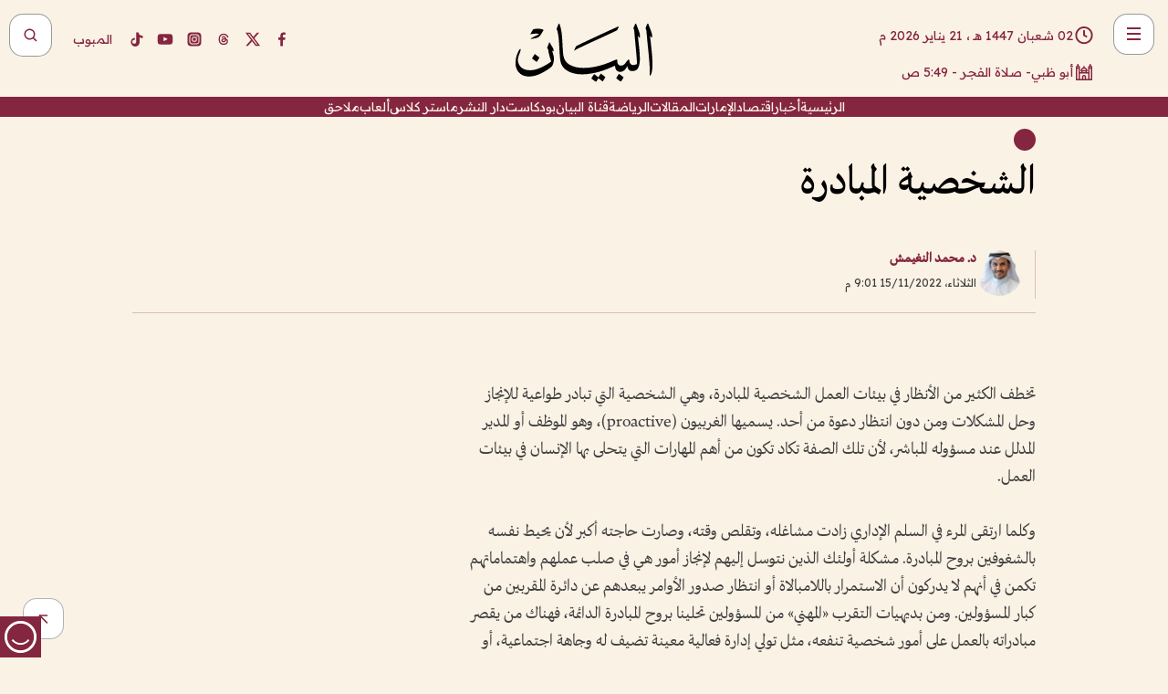

--- FILE ---
content_type: text/html; charset=utf-8
request_url: https://www.albayan.ae/opinions/articles/2022-11-16-1.4559414
body_size: 33601
content:
<!DOCTYPE html><html lang="ar" dir="rtl"><head prefix="og: https://ogp.me/ns# article: https://ogp.me/ns/article# fb: https://ogp.me/ns/fb#"><meta charSet="utf-8"/><meta name="viewport" content="width=device-width"/><script id="signal-data">
    var signal = {
        "Content": {
            "Topic": null, 
            "sTopic": "مقالات",           
            "Keywords": null, 
            "ArticleId": "2193721",
            "ArticleTitle": "الشخصية المبادرة",
            "ArticleAuthorName": "د. محمد النغيمش",
            "ArticlePublishDate": "2022-11-15T21:01:00+00:00",
            "ContentType": "article", 
            "SearchTerm": null, 
            "Platform": 'web'
        },
        "Page": {
            "ChannelLevel1": "Opinions",
            "ChannelLevel2": "Articles",
            "ChannelLevel3": null
        },
        "User": {
            "UserId": null,
            "Country": null
        }
    };
</script><meta name="theme-color" content="#eee9e1"/><meta name="author" content="البيان"/><meta name="description" content="الشخصية المبادرة"/><meta name="google-site-verification" content="qlwIQnfCt2On3q5tmj18eji8OBSphVrRy2uJSsRO-Q4"/><meta name="google-play-app" content="app-id=ae.albayan"/><meta name="apple-itunes-app" content="app-id=668577002"/><meta name="y_key" content="14a4a6420b7b0876"/><meta name="msvalidate.01" content="97B560A2BDDF76982EF1BBF2E5F4DE45"/><meta name="alexaVerifyID" content="z0Wwn3M1Rzoxt_rN13VtYgUPrAI"/><meta property="fb:app_id" content="154646704596614"/><meta property="fb:pages" content="168065096585239"/><link rel="canonical" href="https://www.albayan.ae/opinions/articles/2022-11-16-1.4559414"/><link rel="amphtml" href="https://www.albayan.ae/amp/opinions/articles/2022-11-16-1.4559414"/><link rel="icon" href="/favicon.svg"/><link rel="mask-icon" href="/favicon.svg" color="#eee9e1"/><link rel="apple-touch-icon" href="/apple-touch-icon.png"/><link rel="manifest" href="/manifest.webmanifest"/><link rel="image_src" href="https://www.albayan.ae/assets/authors/2104_1707135062.jpg"/><meta property="og:title" content="الشخصية المبادرة"/><meta property="og:url" content="https://www.albayan.ae/opinions/articles/2022-11-16-1.4559414"/><meta property="og:description" content="الشخصية المبادرة"/><meta property="og:site_name" content="البيان"/><meta property="og:locale" content="ar_AR"/><meta property="og:image" content="https://www.albayan.ae/assets/authors/2104_1707135062.jpg"/><meta property="og:image:alt" content="الشخصية المبادرة"/><meta property="og:type" content="article"/><meta property="article:published_time" content="2022-11-15T21:01:00+00:00"/><meta property="article:modified_time" content="2022-11-15T19:29:50+00:00"/><meta name="twitter:card" content="summary_large_image"/><meta name="twitter:site" content="@AlBayanNews"/><meta name="twitter:creator" content="@AlBayanNews"/><meta name="twitter:url" content="https://www.albayan.ae/opinions/articles/2022-11-16-1.4559414"/><meta name="twitter:title" content="الشخصية المبادرة"/><meta name="twitter:description" content="الشخصية المبادرة"/><meta name="twitter:image:src" content="https://www.albayan.ae/assets/authors/2104_1707135062.jpg"/><meta property="twitter:account_id" content="4503599627709422"/><meta name="twitter:app:name:iphone" content="البيان"/><meta name="twitter:app:id:iphone" content="668577002"/><meta name="twitter:app:name:ipad" content="البيان"/><meta name="twitter:app:id:ipad" content="668577002"/><meta name="twitter:app:name:googleplay" content="البيان"/><meta name="twitter:app:id:googleplay" content="ae.albayan"/><script type="application/ld+json">
    {
        "@context": "https://schema.org",
        "@type": "NewsMediaOrganization",
        "@id": "https://www.albayan.ae#organization",
        "url": "https://www.albayan.ae",
        "name": "البيان",
        "alternateName": "Al Bayan",
        "logo": {
            "@type": "ImageObject",
            "@id": "https://www.albayan.ae#logo",
            "inLanguage": "ar",
            "url": "https://www.albayan.ae/logo.svg",
            "width": 1200,
            "height": 675,
            "caption": "البيان"
        },
        "image": {
            "@id": "https://www.albayan.ae#logo"
        },
        "correctionsPolicy": "https://www.albayan.ae/privacy-policy",
        "ethicsPolicy": "https://www.albayan.ae/privacy-policy",
        "masthead": "https://www.albayan.ae/about-us",
        "verificationFactCheckingPolicy": "https://www.albayan.ae/privacy-policy",
        "sameAs": [
            "https://twitter.com/albayannews",
            "https://www.linkedin.com/company/albayannews",
            "https://www.facebook.com/168065096585239"
        ]
    }</script><script type="application/ld+json">
    {
		"@context": "https://schema.org",
		"@type": "WebSite",
		"@id": "https://www.albayan.ae#website",
		"url": "https://www.albayan.ae",
    "thumbnailUrl": "https://www.albayan.ae/logo.svg",
		"inLanguage": "ar",
		"name": "البيان",
		"description": "موقع إخباري تتابعون فيه أخبار دبي،الإمارات،أبوظبي، السعودية،دول الخليج،مصر،سوريا،تركيا،ومستجدات الأحداث العربية والعالمية ، في السياسة والرياضة والاقتصاد والعلوم والفن والتكنولوجيا والثقافة ، أخبار الشيخ محمد بن راشد ومحمد بن زايد وخليفة بن زايد ، ، وعبد الله بن زايد ،والسيسي ، والسلطان قابوس ،أخبار الفضاء ،خليفة سات",
		"publisher": {
			"@id": "https://www.albayan.ae#organization"
		},
		"potentialAction": [
		    {
		    	"@type": "SearchAction",
		    	"target": "https://www.albayan.ae/search?q={search_term_string}",
		    	"query-input": "required name=search_term_string"
		    }
		]
	}</script><script type="application/ld+json">
    {
		"@context": "https://schema.org",
		"@type": "WebPage",
		"@id": "https://www.albayan.ae/opinions/articles/2022-11-16-1.4559414#webpage",
		"url": "https://www.albayan.ae/opinions/articles/2022-11-16-1.4559414",
	    "isPartOf": {
			"@id": "https://www.albayan.ae#website"
		},
    "inLanguage": "ar",
		"name": "الشخصية المبادرة",
		"headline": "الشخصية المبادرة",
    "thumbnailUrl": "https://www.albayan.ae/logo.svg",
    "description": "الشخصية المبادرة",
		"breadcrumb": {
            "@id": "https://www.albayan.ae/opinions/articles/2022-11-16-1.4559414#breadcrumb"
        },
		"about": {
		   	"@id": "https://www.albayan.ae#organization"
		},
		"potentialAction": [
	    {
			"@type": "ReadAction",
			"target": [
	    		"https://www.albayan.ae/opinions/articles/2022-11-16-1.4559414"
			]
			}
		]
	}</script><script type="application/ld+json">
  {
    "@context": "https://schema.org",
    "@type": "BreadcrumbList",
    "@id": "https://www.albayan.ae/opinions/articles/2022-11-16-1.4559414#breadcrumb",
    "itemListElement": [
      {
        "@type": "ListItem",
        "position": 1,
        "item": {
          "@id": "https://www.albayan.ae/opinions",
          "name": "اتجاهات"
        }
      }
      ,{
        "@type": "ListItem",
        "position": 2,
        "item": {
          "@id": "https://www.albayan.ae/opinions/articles",
          "name": "مقالات"
        }
      }
      
    ]
  }</script><script type="application/ld+json">
    {
      "@context": "https://schema.org",
      "@type": "NewsArticle",
      "@id": "https://www.albayan.ae/opinions/articles/2022-11-16-1.4559414#article",
      "isPartOf": {
        "@id": "https://www.albayan.ae/opinions/articles/2022-11-16-1.4559414#webpage"
      },
      "inLanguage": "ar",
      "url": "https://www.albayan.ae/opinions/articles/2022-11-16-1.4559414",
      "thumbnailUrl": "https://www.albayan.ae/assets/authors/2104_1707135062.jpg",
      "headline": "الشخصية المبادرة",
      "datePublished": "2022-11-15T21:01:00+00:00",
      "dateModified": "2022-11-15T19:29:50+00:00",
      "dateCreated": "2022-11-15T19:29:50+00:00",
      "mainEntityOfPage": {
        "@id": "https://www.albayan.ae/opinions/articles/2022-11-16-1.4559414#webpage"
      },
      "publisher": {
        "@type": "Organization",
        "name": "البيان",
        "logo": {
          "@type": "ImageObject",
          "url": "https://www.albayan.ae/logo.png",
          "width": 140,
          "height": 60
        }
      },
      "image": {
        "@id": "https://www.albayan.ae/assets/authors/2104_1707135062.jpg#primaryimage"
      },
      "creator": [ "د. محمد النغيمش" ],
      "author": {
        "@type": "Person",
        "name": "د. محمد النغيمش"
      },
      "articleSection": [ "اتجاهات","مقالات" ],
      "copyrightYear": "2026",
      "copyrightHolder": {
        "@id": "https://www.albayan.ae#organization"
      }
    }</script><script type="application/ld+json">
    {
      "@context": "https://schema.org",
      "@type": "ImageObject",
      "@id": "https://www.albayan.ae/assets/authors/2104_1707135062.jpg#primaryimage",
      "inLanguage": "ar",
      "url": "https://www.albayan.ae/assets/authors/2104_1707135062.jpg",
      "width": 1600,
      "height": 1067
    }</script><title>الشخصية المبادرة</title><meta name="next-head-count" content="5"/><link data-next-font="" rel="preconnect" href="/" crossorigin="anonymous"/><link rel="preload" href="/_next/static/css/6216796cf473b63f.css" as="style"/><link rel="stylesheet" href="/_next/static/css/6216796cf473b63f.css" data-n-g=""/><link rel="preload" href="/_next/static/css/1a959bb3eb592212.css" as="style"/><link rel="stylesheet" href="/_next/static/css/1a959bb3eb592212.css" data-n-p=""/><noscript data-n-css=""></noscript><script defer="" nomodule="" src="/_next/static/chunks/polyfills-78c92fac7aa8fdd8.js"></script><script src="/_next/static/chunks/webpack-3da754b2cd1bbc13.js" defer=""></script><script src="/_next/static/chunks/framework-0995a3e8436ddc4f.js" defer=""></script><script src="/_next/static/chunks/main-2e36dc615c290c0b.js" defer=""></script><script src="/_next/static/chunks/pages/_app-1146751e530b2149.js" defer=""></script><script src="/_next/static/chunks/36d2f571-b6c4a1b8fb3f7f35.js" defer=""></script><script src="/_next/static/chunks/590-1e9cef6c9d774fac.js" defer=""></script><script src="/_next/static/chunks/8239-3089d2302c38684a.js" defer=""></script><script src="/_next/static/chunks/3294-a7bb5afc4eb4bb93.js" defer=""></script><script src="/_next/static/chunks/6161-6762a5f6571a7777.js" defer=""></script><script src="/_next/static/chunks/21-4a3ba62f4614d21a.js" defer=""></script><script src="/_next/static/chunks/3348-7b642076d9cfdf65.js" defer=""></script><script src="/_next/static/chunks/7984-2b00b2ed76771a31.js" defer=""></script><script src="/_next/static/chunks/pages/%5Bsection_name%5D/%5Bsub_section_name%5D/%5Bsub_sub_section_name%5D-809932c2ab03d0c8.js" defer=""></script><script src="/_next/static/0d3a171/_buildManifest.js" defer=""></script><script src="/_next/static/0d3a171/_ssgManifest.js" defer=""></script></head><body id="body" class="opinions articles"><noscript><iframe src="https://www.googletagmanager.com/ns.html?id=GTM-T9H5KXLT" height="0" width="0" style="display:none;visibility:hidden"></iframe></noscript><div id="__next"><div class="page-wrapper"><header class="section-header "><div><div><div class="bm-burger-button" style="z-index:1000"><button type="button" id="react-burger-menu-btn" style="position:absolute;left:0;top:0;z-index:1;width:100%;height:100%;margin:0;padding:0;border:none;font-size:0;background:transparent;cursor:pointer">Open Menu</button><span><span class="bm-burger-bars" style="position:absolute;height:20%;left:0;right:0;top:0%;opacity:1"></span><span class="bm-burger-bars" style="position:absolute;height:20%;left:0;right:0;top:40%;opacity:1"></span><span class="bm-burger-bars" style="position:absolute;height:20%;left:0;right:0;top:80%;opacity:1"></span></span></div></div><div id="" class="bm-menu-wrap" style="position:fixed;right:0;z-index:1100;width:300px;height:100%;-moz-transform:translate3d(100%, 0, 0);-ms-transform:translate3d(100%, 0, 0);-o-transform:translate3d(100%, 0, 0);-webkit-transform:translate3d(100%, 0, 0);transform:translate3d(100%, 0, 0);transition:all 0.5s" aria-hidden="true"><div class="bm-menu" style="height:100%;box-sizing:border-box;overflow:auto"><nav class="bm-item-list" style="height:100%"><div class="bm-item offcanvas-wrapper" style="display:block" tabindex="-1"><div class="menu"><div class="mobile-search-wrapper "><form><div class="icon"><svg stroke="currentColor" fill="currentColor" stroke-width="0" viewBox="0 0 24 24" height="1em" width="1em" xmlns="http://www.w3.org/2000/svg"><path d="M10 18a7.952 7.952 0 0 0 4.897-1.688l4.396 4.396 1.414-1.414-4.396-4.396A7.952 7.952 0 0 0 18 10c0-4.411-3.589-8-8-8s-8 3.589-8 8 3.589 8 8 8zm0-14c3.309 0 6 2.691 6 6s-2.691 6-6 6-6-2.691-6-6 2.691-6 6-6z"></path></svg></div><input type="text" placeholder="أخبار" aria-label="أخبار" value=""/><input type="submit" aria-label="بحث" value="بحث"/></form></div><div>...</div></div><a class="menu-item--small"></a><div class="social-icons hide-on-tablet hide-on-laptop hide-on-desktop"><a rel="noopener" href="https://www.facebook.com/AlBayanNews/" aria-label="Facebook" target="_blank"><svg xmlns="http://www.w3.org/2000/svg" viewBox="0 0 24 24"><path fill="currentColor" d="M15.12,5.32H17V2.14A26.11,26.11,0,0,0,14.26,2C11.54,2,9.68,3.66,9.68,6.7V9.32H6.61v3.56H9.68V22h3.68V12.88h3.06l.46-3.56H13.36V7.05C13.36,6,13.64,5.32,15.12,5.32Z"></path></svg></a><a rel="noopener" href="https://x.com/AlBayanNews" aria-label="X (Twitter)" target="_blank"><svg xmlns="http://www.w3.org/2000/svg" viewBox="0 0 24 24"><path fill="currentColor" d="M18.244 2.25h3.308l-7.227 8.26 8.502 11.24H16.17l-5.214-6.817L4.99 21.75H1.68l7.73-8.835L1.254 2.25H8.08l4.713 6.231zm-1.161 17.52h1.833L7.084 4.126H5.117z"></path></svg></a><a rel="noopener" href="https://www.threads.com/@albayannews" aria-label="Threads" target="_blank"><svg xmlns="http://www.w3.org/2000/svg" viewBox="0 0 24 24"><path fill="#84263F" d="M12.0439 3.7998C12.8754 3.7998 14.2897 3.8607 15.6836 4.54102C17.0859 5.22553 18.4505 6.52934 19.1914 8.97852L19.252 9.17773L19.0498 9.22949L17.6904 9.58301L17.5088 9.62988L17.4502 9.45117C16.9012 7.78344 16.0606 6.83735 15.1123 6.30273C14.1578 5.76461 13.0705 5.62988 12.0059 5.62988C10.2655 5.62991 8.9325 6.15872 8.03027 7.22266C7.12327 8.29252 6.62406 9.93555 6.62402 12.2197C6.62402 14.2561 7.17773 15.7884 8.12012 16.8096C9.06078 17.8288 10.4106 18.3632 12.0537 18.3633C13.4097 18.3633 14.5779 18.0101 15.4014 17.415C16.2214 16.8224 16.7012 15.9905 16.7012 15.0068C16.7011 14.3483 16.425 13.8615 16.1387 13.5361C16.008 13.3876 15.8751 13.2753 15.7686 13.1963C15.6364 13.7847 15.4035 14.5105 14.918 15.1221C14.3439 15.8451 13.4334 16.3896 11.9873 16.3896C10.2932 16.3896 8.77467 15.214 8.77441 13.6084C8.77441 12.488 9.3112 11.7163 10.0527 11.2334C10.7854 10.7562 11.7142 10.5605 12.5244 10.5605C12.9971 10.5606 13.557 10.5891 13.9609 10.6396C13.9132 10.4057 13.7969 10.1359 13.5957 9.90332C13.3276 9.59356 12.9073 9.34671 12.2871 9.34668C11.6834 9.34668 11.3289 9.44502 11.083 9.58203C10.8786 9.69604 10.7351 9.84233 10.5771 10.0225C10.5751 10.1034 10.5486 10.2268 10.4209 10.2949C10.3869 10.2885 10.3492 10.2734 10.3438 10.2705C10.3416 10.2693 10.338 10.2673 10.3369 10.2666C10.3356 10.2658 10.3346 10.265 10.334 10.2646L10.332 10.2637L10.3311 10.2627C10.3297 10.2618 10.327 10.2606 10.3242 10.2588C10.3115 10.2503 10.2774 10.2276 10.21 10.1826L10.209 10.1816L10.0205 10.0557L10.0215 10.0537C9.87627 9.95459 9.69204 9.82835 9.52344 9.71191C9.39456 9.62291 9.2738 9.53967 9.18555 9.47852C9.14141 9.44793 9.10513 9.42265 9.08008 9.40527C9.06757 9.3966 9.05741 9.39034 9.05078 9.38574C9.04759 9.38353 9.04564 9.38106 9.04395 9.37988L9.04199 9.37891L9.04102 9.37793L8.87598 9.26367L8.99121 9.09961C9.38692 8.53378 9.85164 8.13291 10.4033 7.87598C10.9531 7.62004 11.5779 7.51172 12.2871 7.51172C13.3084 7.51174 14.192 7.85607 14.8262 8.52246C15.4363 9.16369 15.7785 10.0594 15.873 11.1689C16.1699 11.3008 16.4468 11.4508 16.7021 11.6221C17.8635 12.4022 18.5097 13.5778 18.5098 14.9248C18.5098 16.3397 17.9293 17.6642 16.8252 18.6318C15.7219 19.5988 14.1076 20.2002 12.0537 20.2002C10.2872 20.2001 8.47006 19.6856 7.09277 18.3896C5.7125 17.0909 4.79983 15.0318 4.7998 11.9941C4.7998 8.97467 5.68287 6.91772 7.04785 5.61719C8.41055 4.31896 10.2269 3.79982 12.0439 3.7998ZM12.7158 12.3896C11.719 12.3897 11.2004 12.6035 10.9316 12.8428C10.6691 13.0767 10.6123 13.3658 10.6123 13.6064C10.6125 13.9487 10.8096 14.1837 11.0996 14.3438C11.3948 14.5066 11.7602 14.5742 12.0117 14.5742C12.5091 14.5742 12.9667 14.5035 13.3213 14.2109C13.6524 13.9378 13.9272 13.4394 14.0254 12.5107C13.5958 12.4238 13.1583 12.3812 12.7197 12.3896H12.7158Z"></path></svg></a><a rel="noopener" href="https://www.instagram.com/AlBayanNews" aria-label="Instagram" target="_blank"><svg xmlns="http://www.w3.org/2000/svg" viewBox="0 0 24 24"><path fill="currentColor" d="M12,9.52A2.48,2.48,0,1,0,14.48,12,2.48,2.48,0,0,0,12,9.52Zm9.93-2.45a6.53,6.53,0,0,0-.42-2.26,4,4,0,0,0-2.32-2.32,6.53,6.53,0,0,0-2.26-.42C15.64,2,15.26,2,12,2s-3.64,0-4.93.07a6.53,6.53,0,0,0-2.26.42A4,4,0,0,0,2.49,4.81a6.53,6.53,0,0,0-.42,2.26C2,8.36,2,8.74,2,12s0,3.64.07,4.93a6.86,6.86,0,0,0,.42,2.27,3.94,3.94,0,0,0,.91,1.4,3.89,3.89,0,0,0,1.41.91,6.53,6.53,0,0,0,2.26.42C8.36,22,8.74,22,12,22s3.64,0,4.93-.07a6.53,6.53,0,0,0,2.26-.42,3.89,3.89,0,0,0,1.41-.91,3.94,3.94,0,0,0,.91-1.4,6.6,6.6,0,0,0,.42-2.27C22,15.64,22,15.26,22,12S22,8.36,21.93,7.07Zm-2.54,8A5.73,5.73,0,0,1,19,16.87,3.86,3.86,0,0,1,16.87,19a5.73,5.73,0,0,1-1.81.35c-.79,0-1,0-3.06,0s-2.27,0-3.06,0A5.73,5.73,0,0,1,7.13,19a3.51,3.51,0,0,1-1.31-.86A3.51,3.51,0,0,1,5,16.87a5.49,5.49,0,0,1-.34-1.81c0-.79,0-1,0-3.06s0-2.27,0-3.06A5.49,5.49,0,0,1,5,7.13a3.51,3.51,0,0,1,.86-1.31A3.59,3.59,0,0,1,7.13,5a5.73,5.73,0,0,1,1.81-.35h0c.79,0,1,0,3.06,0s2.27,0,3.06,0A5.73,5.73,0,0,1,16.87,5a3.51,3.51,0,0,1,1.31.86A3.51,3.51,0,0,1,19,7.13a5.73,5.73,0,0,1,.35,1.81c0,.79,0,1,0,3.06S19.42,14.27,19.39,15.06Zm-1.6-7.44a2.38,2.38,0,0,0-1.41-1.41A4,4,0,0,0,15,6c-.78,0-1,0-3,0s-2.22,0-3,0a4,4,0,0,0-1.38.26A2.38,2.38,0,0,0,6.21,7.62,4.27,4.27,0,0,0,6,9c0,.78,0,1,0,3s0,2.22,0,3a4.27,4.27,0,0,0,.26,1.38,2.38,2.38,0,0,0,1.41,1.41A4.27,4.27,0,0,0,9,18.05H9c.78,0,1,0,3,0s2.22,0,3,0a4,4,0,0,0,1.38-.26,2.38,2.38,0,0,0,1.41-1.41A4,4,0,0,0,18.05,15c0-.78,0-1,0-3s0-2.22,0-3A3.78,3.78,0,0,0,17.79,7.62ZM12,15.82A3.81,3.81,0,0,1,8.19,12h0A3.82,3.82,0,1,1,12,15.82Zm4-6.89a.9.9,0,0,1,0-1.79h0a.9.9,0,0,1,0,1.79Z"></path></svg></a><a rel="noopener" href="https://www.youtube.com/@albayanonline" aria-label="YouTube" target="_blank"><svg xmlns="http://www.w3.org/2000/svg" viewBox="0 0 24 24"><path fill="currentColor" d="M23,9.71a8.5,8.5,0,0,0-.91-4.13,2.92,2.92,0,0,0-1.72-1A78.36,78.36,0,0,0,12,4.27a78.45,78.45,0,0,0-8.34.3,2.87,2.87,0,0,0-1.46.74c-.9.83-1,2.25-1.1,3.45a48.29,48.29,0,0,0,0,6.48,9.55,9.55,0,0,0,.3,2,3.14,3.14,0,0,0,.71,1.36,2.86,2.86,0,0,0,1.49.78,45.18,45.18,0,0,0,6.5.33c3.5.05,6.57,0,10.2-.28a2.88,2.88,0,0,0,1.53-.78,2.49,2.49,0,0,0,.61-1,10.58,10.58,0,0,0,.52-3.4C23,13.69,23,10.31,23,9.71ZM9.74,14.85V8.66l5.92,3.11C14,12.69,11.81,13.73,9.74,14.85Z"></path></svg></a><a rel="noopener" href="https://www.tiktok.com/@albayannews?lang=en" aria-label="TikTok" target="_blank"><svg xmlns="http://www.w3.org/2000/svg" viewBox="0 0 24 24"><path fill="currentColor" d="M19.589 6.686a4.793 4.793 0 0 1-3.77-4.245V2h-3.445v13.672a2.896 2.896 0 0 1-2.878 2.916 2.897 2.897 0 0 1-2.878-2.916 2.897 2.897 0 0 1 2.878-2.916c.324 0 .636.056.933.165V9.928a6.361 6.361 0 0 0-5.811 6.344 6.36 6.36 0 0 0 6.36 6.36 6.36 6.36 0 0 0 6.36-6.36V9.042a7.685 7.685 0 0 0 4.5 1.418v-3.45a4.373 4.373 0 0 1-2.25-.838z"></path></svg></a></div></div></nav></div><div><div class="bm-cross-button" style="position:absolute;width:24px;height:24px;right:8px;top:8px"><button type="button" id="react-burger-cross-btn" style="position:absolute;left:0;top:0;z-index:1;width:100%;height:100%;margin:0;padding:0;border:none;font-size:0;background:transparent;cursor:pointer" tabindex="-1">Close Menu</button><span style="position:absolute;top:6px;right:14px"><span class="bm-cross" style="position:absolute;width:3px;height:14px;transform:rotate(45deg)"></span><span class="bm-cross" style="position:absolute;width:3px;height:14px;transform:rotate(-45deg)"></span></span></div></div></div></div><div class="header-normal"><div class="container"><div class="logo-wrapper"><a href="/"><img alt="Al Bayan" loading="lazy" width="150" height="65" decoding="async" data-nimg="1" style="color:transparent" src="/_next/static/media/logo.5cdaafc2.svg"/></a></div></div><div class="left-wrapper"><div class="social-icons hide-on-mobile"><a rel="noopener" href="https://www.facebook.com/AlBayanNews/" aria-label="Facebook" target="_blank"><svg xmlns="http://www.w3.org/2000/svg" viewBox="0 0 24 24"><path fill="#84263F" d="M15.12,5.32H17V2.14A26.11,26.11,0,0,0,14.26,2C11.54,2,9.68,3.66,9.68,6.7V9.32H6.61v3.56H9.68V22h3.68V12.88h3.06l.46-3.56H13.36V7.05C13.36,6,13.64,5.32,15.12,5.32Z"></path></svg></a><a rel="noopener" href="https://x.com/AlBayanNews" aria-label="X (Twitter)" target="_blank"><svg xmlns="http://www.w3.org/2000/svg" viewBox="0 0 24 24"><path fill="#84263F" d="M18.244 2.25h3.308l-7.227 8.26 8.502 11.24H16.17l-5.214-6.817L4.99 21.75H1.68l7.73-8.835L1.254 2.25H8.08l4.713 6.231zm-1.161 17.52h1.833L7.084 4.126H5.117z"></path></svg></a><a rel="noopener" href="https://www.threads.com/@albayannews" aria-label="Threads" target="_blank"><svg xmlns="http://www.w3.org/2000/svg" viewBox="0 0 24 24"><path fill="#84263F" d="M12.0439 3.7998C12.8754 3.7998 14.2897 3.8607 15.6836 4.54102C17.0859 5.22553 18.4505 6.52934 19.1914 8.97852L19.252 9.17773L19.0498 9.22949L17.6904 9.58301L17.5088 9.62988L17.4502 9.45117C16.9012 7.78344 16.0606 6.83735 15.1123 6.30273C14.1578 5.76461 13.0705 5.62988 12.0059 5.62988C10.2655 5.62991 8.9325 6.15872 8.03027 7.22266C7.12327 8.29252 6.62406 9.93555 6.62402 12.2197C6.62402 14.2561 7.17773 15.7884 8.12012 16.8096C9.06078 17.8288 10.4106 18.3632 12.0537 18.3633C13.4097 18.3633 14.5779 18.0101 15.4014 17.415C16.2214 16.8224 16.7012 15.9905 16.7012 15.0068C16.7011 14.3483 16.425 13.8615 16.1387 13.5361C16.008 13.3876 15.8751 13.2753 15.7686 13.1963C15.6364 13.7847 15.4035 14.5105 14.918 15.1221C14.3439 15.8451 13.4334 16.3896 11.9873 16.3896C10.2932 16.3896 8.77467 15.214 8.77441 13.6084C8.77441 12.488 9.3112 11.7163 10.0527 11.2334C10.7854 10.7562 11.7142 10.5605 12.5244 10.5605C12.9971 10.5606 13.557 10.5891 13.9609 10.6396C13.9132 10.4057 13.7969 10.1359 13.5957 9.90332C13.3276 9.59356 12.9073 9.34671 12.2871 9.34668C11.6834 9.34668 11.3289 9.44502 11.083 9.58203C10.8786 9.69604 10.7351 9.84233 10.5771 10.0225C10.5751 10.1034 10.5486 10.2268 10.4209 10.2949C10.3869 10.2885 10.3492 10.2734 10.3438 10.2705C10.3416 10.2693 10.338 10.2673 10.3369 10.2666C10.3356 10.2658 10.3346 10.265 10.334 10.2646L10.332 10.2637L10.3311 10.2627C10.3297 10.2618 10.327 10.2606 10.3242 10.2588C10.3115 10.2503 10.2774 10.2276 10.21 10.1826L10.209 10.1816L10.0205 10.0557L10.0215 10.0537C9.87627 9.95459 9.69204 9.82835 9.52344 9.71191C9.39456 9.62291 9.2738 9.53967 9.18555 9.47852C9.14141 9.44793 9.10513 9.42265 9.08008 9.40527C9.06757 9.3966 9.05741 9.39034 9.05078 9.38574C9.04759 9.38353 9.04564 9.38106 9.04395 9.37988L9.04199 9.37891L9.04102 9.37793L8.87598 9.26367L8.99121 9.09961C9.38692 8.53378 9.85164 8.13291 10.4033 7.87598C10.9531 7.62004 11.5779 7.51172 12.2871 7.51172C13.3084 7.51174 14.192 7.85607 14.8262 8.52246C15.4363 9.16369 15.7785 10.0594 15.873 11.1689C16.1699 11.3008 16.4468 11.4508 16.7021 11.6221C17.8635 12.4022 18.5097 13.5778 18.5098 14.9248C18.5098 16.3397 17.9293 17.6642 16.8252 18.6318C15.7219 19.5988 14.1076 20.2002 12.0537 20.2002C10.2872 20.2001 8.47006 19.6856 7.09277 18.3896C5.7125 17.0909 4.79983 15.0318 4.7998 11.9941C4.7998 8.97467 5.68287 6.91772 7.04785 5.61719C8.41055 4.31896 10.2269 3.79982 12.0439 3.7998ZM12.7158 12.3896C11.719 12.3897 11.2004 12.6035 10.9316 12.8428C10.6691 13.0767 10.6123 13.3658 10.6123 13.6064C10.6125 13.9487 10.8096 14.1837 11.0996 14.3438C11.3948 14.5066 11.7602 14.5742 12.0117 14.5742C12.5091 14.5742 12.9667 14.5035 13.3213 14.2109C13.6524 13.9378 13.9272 13.4394 14.0254 12.5107C13.5958 12.4238 13.1583 12.3812 12.7197 12.3896H12.7158Z"></path></svg></a><a rel="noopener" href="https://www.instagram.com/AlBayanNews" aria-label="Instagram" target="_blank"><svg xmlns="http://www.w3.org/2000/svg" viewBox="0 0 24 24"><path fill="#84263F" d="M12,9.52A2.48,2.48,0,1,0,14.48,12,2.48,2.48,0,0,0,12,9.52Zm9.93-2.45a6.53,6.53,0,0,0-.42-2.26,4,4,0,0,0-2.32-2.32,6.53,6.53,0,0,0-2.26-.42C15.64,2,15.26,2,12,2s-3.64,0-4.93.07a6.53,6.53,0,0,0-2.26.42A4,4,0,0,0,2.49,4.81a6.53,6.53,0,0,0-.42,2.26C2,8.36,2,8.74,2,12s0,3.64.07,4.93a6.86,6.86,0,0,0,.42,2.27,3.94,3.94,0,0,0,.91,1.4,3.89,3.89,0,0,0,1.41.91,6.53,6.53,0,0,0,2.26.42C8.36,22,8.74,22,12,22s3.64,0,4.93-.07a6.53,6.53,0,0,0,2.26-.42,3.89,3.89,0,0,0,1.41-.91,3.94,3.94,0,0,0,.91-1.4,6.6,6.6,0,0,0,.42-2.27C22,15.64,22,15.26,22,12S22,8.36,21.93,7.07Zm-2.54,8A5.73,5.73,0,0,1,19,16.87,3.86,3.86,0,0,1,16.87,19a5.73,5.73,0,0,1-1.81.35c-.79,0-1,0-3.06,0s-2.27,0-3.06,0A5.73,5.73,0,0,1,7.13,19a3.51,3.51,0,0,1-1.31-.86A3.51,3.51,0,0,1,5,16.87a5.49,5.49,0,0,1-.34-1.81c0-.79,0-1,0-3.06s0-2.27,0-3.06A5.49,5.49,0,0,1,5,7.13a3.51,3.51,0,0,1,.86-1.31A3.59,3.59,0,0,1,7.13,5a5.73,5.73,0,0,1,1.81-.35h0c.79,0,1,0,3.06,0s2.27,0,3.06,0A5.73,5.73,0,0,1,16.87,5a3.51,3.51,0,0,1,1.31.86A3.51,3.51,0,0,1,19,7.13a5.73,5.73,0,0,1,.35,1.81c0,.79,0,1,0,3.06S19.42,14.27,19.39,15.06Zm-1.6-7.44a2.38,2.38,0,0,0-1.41-1.41A4,4,0,0,0,15,6c-.78,0-1,0-3,0s-2.22,0-3,0a4,4,0,0,0-1.38.26A2.38,2.38,0,0,0,6.21,7.62,4.27,4.27,0,0,0,6,9c0,.78,0,1,0,3s0,2.22,0,3a4.27,4.27,0,0,0,.26,1.38,2.38,2.38,0,0,0,1.41,1.41A4.27,4.27,0,0,0,9,18.05H9c.78,0,1,0,3,0s2.22,0,3,0a4,4,0,0,0,1.38-.26,2.38,2.38,0,0,0,1.41-1.41A4,4,0,0,0,18.05,15c0-.78,0-1,0-3s0-2.22,0-3A3.78,3.78,0,0,0,17.79,7.62ZM12,15.82A3.81,3.81,0,0,1,8.19,12h0A3.82,3.82,0,1,1,12,15.82Zm4-6.89a.9.9,0,0,1,0-1.79h0a.9.9,0,0,1,0,1.79Z"></path></svg></a><a rel="noopener" href="https://www.youtube.com/@albayanonline" aria-label="YouTube" target="_blank"><svg xmlns="http://www.w3.org/2000/svg" viewBox="0 0 24 24"><path fill="#84263F" d="M23,9.71a8.5,8.5,0,0,0-.91-4.13,2.92,2.92,0,0,0-1.72-1A78.36,78.36,0,0,0,12,4.27a78.45,78.45,0,0,0-8.34.3,2.87,2.87,0,0,0-1.46.74c-.9.83-1,2.25-1.1,3.45a48.29,48.29,0,0,0,0,6.48,9.55,9.55,0,0,0,.3,2,3.14,3.14,0,0,0,.71,1.36,2.86,2.86,0,0,0,1.49.78,45.18,45.18,0,0,0,6.5.33c3.5.05,6.57,0,10.2-.28a2.88,2.88,0,0,0,1.53-.78,2.49,2.49,0,0,0,.61-1,10.58,10.58,0,0,0,.52-3.4C23,13.69,23,10.31,23,9.71ZM9.74,14.85V8.66l5.92,3.11C14,12.69,11.81,13.73,9.74,14.85Z"></path></svg></a><a rel="noopener" href="https://www.tiktok.com/@albayannews?lang=en" aria-label="TikTok" target="_blank"><svg xmlns="http://www.w3.org/2000/svg" viewBox="0 0 24 24"><path fill="#84263F" d="M19.589 6.686a4.793 4.793 0 0 1-3.77-4.245V2h-3.445v13.672a2.896 2.896 0 0 1-2.878 2.916 2.897 2.897 0 0 1-2.878-2.916 2.897 2.897 0 0 1 2.878-2.916c.324 0 .636.056.933.165V9.928a6.361 6.361 0 0 0-5.811 6.344 6.36 6.36 0 0 0 6.36 6.36 6.36 6.36 0 0 0 6.36-6.36V9.042a7.685 7.685 0 0 0 4.5 1.418v-3.45a4.373 4.373 0 0 1-2.25-.838z"></path></svg></a></div><a class="classifieds-btn" href="https://shop.albayan.ae"><span>المبوب</span></a><a class="hidden epaper-btn" target="_blank" href="/[section_name]/[sub_section_name]/[sub_sub_section_name]"><img alt="epaper-download" loading="lazy" width="24" height="24" decoding="async" data-nimg="1" style="color:transparent" src="/_next/static/media/icon-supplication.d03f85b4.svg"/><span>نسخة الـ PDF</span></a></div><div class="right-wrapper"><img alt="today-time" loading="lazy" width="24" height="24" decoding="async" data-nimg="1" style="color:transparent" src="/_next/static/media/icon-clock.1b89c406.svg"/><span></span><div class="floater"><div></div></div></div><div class="search-wrapper desktop "><form><div class="icon"><svg stroke="currentColor" fill="currentColor" stroke-width="0" viewBox="0 0 24 24" height="1em" width="1em" xmlns="http://www.w3.org/2000/svg"><path d="M10 18a7.952 7.952 0 0 0 4.897-1.688l4.396 4.396 1.414-1.414-4.396-4.396A7.952 7.952 0 0 0 18 10c0-4.411-3.589-8-8-8s-8 3.589-8 8 3.589 8 8 8zm0-14c3.309 0 6 2.691 6 6s-2.691 6-6 6-6-2.691-6-6 2.691-6 6-6z"></path></svg></div><input type="text" placeholder="أخبار" aria-label="أخبار" value=""/><input type="submit" aria-label="بحث" value="بحث"/></form></div><div class="search-wrapper mobile "><a href="/prayer-time"><div class="icon"><img alt="prayer-time" loading="lazy" width="24" height="24" decoding="async" data-nimg="1" style="color:transparent" src="/_next/static/media/icon-masjid.31f970c5.svg"/></div></a></div></div></header><section class="section-mega-menu"><div class="container"><div class="mega-menu-wrapper"></div></div></section><div class="canvas"><article id="article-0" class="article article-اتجاهات"><div class="container"><header class="article-header"><div class="article-category"><a href="/"><span></span></a></div><h1>الشخصية المبادرة</h1><div class="article-meta"><div class="article-author"><a href="/author/2104"><img alt="undefined&#x27;s profile picture" title="0" loading="lazy" width="40" height="40" decoding="async" data-nimg="1" style="color:transparent" src="https://www.albayan.ae/assets/authors/2104_1707135062.jpg"/></a><div class="author-text"> <h4>د. محمد النغيمش</h4><time class="post-time"></time></div></div></div></header></div><div class="container"><div class="article-featurd-image-section"><div class="article-featured-image"></div></div></div><div class="container"><div class="article-body"><div class="article-content"><div class="mobile-social-shares"></div><div><p>تخطف الكثير من الأنظار في بيئات العمل الشخصية المبادرة، وهي الشخصية التي تبادر طواعية للإنجاز وحل المشكلات ومن دون انتظار دعوة من أحد. يسميها الغربيون (proactive)، وهو الموظف أو المدير المدلل عند مسؤوله المباشر، لأن تلك الصفة تكاد تكون من أهم المهارات التي يتحلى بها الإنسان في بيئات العمل.</p>
<p>وكلما ارتقى المرء في السلم الإداري زادت مشاغله، وتقلص وقته، وصارت حاجته أكبر لأن يحيط نفسه بالشغوفين بروح المبادرة. مشكلة أولئك الذين نتوسل إليهم لإنجاز أمور هي في صلب عملهم واهتماماتهم تكمن في أنهم لا يدركون أن الاستمرار باللامبالاة أو انتظار صدور الأوامر يبعدهم عن دائرة المقربين من كبار المسؤولين. ومن بديهيات التقرب «المهني» من المسؤولين تحلينا بروح المبادرة الدائمة، فهناك من يقصر مبادراته بالعمل على أمور شخصية تنفعه، مثل تولي إدارة فعالية معينة تضيف له وجاهة اجتماعية، أو المشاركة في دورة خارجية ليس لهدف التعلم، بل لمنفعة مرتبطة بالسفر، لكونها في مكان سياحي جاذب.</p>
<p>المبادرون هم الذين يغلب على أطباعهم اليومية المبادرة في كل شيء تقريباً، فهم الذين يلتفت إليهم المسؤولون حينما يقعون في مأزق. وروعة المبادرة أن فيها فرصاً عدة يمكن أن يثبت من خلالها الفرد أنه كفء لتولي زمام الأمور أو مهام إشرافية أو إدارية متعددة، ولذلك فالأقل مبادرة هو الذي ينتظر الفرص، وحالة الانتظار تحجب عنه فرصاً ثمينة للتطور أو الاحتكاك بخبراء في مجالاتهم. وليس كل عمل بحد ذاته مفيداً، فالمبادرة في عمل يفيد الإدارة، والنجاح فيه قد يفتح لنا آفاقاً رحبة في التعاون مع إدارات أخرى، يكتشف الآخرون مهارات أخرى خفيّة فينا، وربما يسمع السوق عن ذلك المبادر فتنهال عليه العروض الوظيفية.</p>
<p>في كتابه الشهير والرائع «العادات السبع للأشخاص الأكثر فعالية» يضع ستيفن كوفي المبادرة على رأس جميع العادات السبع التي تجعل المرء ناجحاً في حياته، وهي بالفعل كذلك، ففي ثنايا المبادرة دعوة للآخرين لاكتشاف رغبتنا في القيام بمهام عدة، فكم من شخص حصل على عرض لطالما انتظره لتولي مسؤولية إدارة أخرى خارج إطار صلاحياته، وبعد مبادرته وجديته ورصيده الحافل، نال فرصة قيادتها! في القطاع العام قد يتهرب بعض المسؤولين من المهام الإشرافية، على اعتبار أنها ليست ذات مردود مادي، غير أن العاملين في القطاع الخاص يشعرون أنها فرصة لإبراز القدرات، وربما الارتقاء إلى مناصب أعلى، فكم من مسؤول «ذابت» إدارته لاعتبارات مرتبطة بتقليص النفقات أو انتفاء الحاجة لها، ولم ينقذه سوى تلك الإدارات التي قبِل الإشراف عليها على مضض، فكانت المنقذة له في الاستمرار على رأس عمله.</p>
<p>ويمكن أن نقيس الشخصية المبادرة عبر تأمل إلى أي مدى يبادر هذا الشخص، هل المبادرة سلوك مستمر، أم موسمية أم مصلحية؟ ويعرف المبادر بجديته في إنهاء المهام المطلوبة على أكمل وجه، فهو يدرك أن جودة العمل هي سمعة الإنسان ورأس ماله الحقيقي، فما أكثر من «يثرثر» ويعد بإنجازات ليس لها وجود سوى في خياله أو وعوده الكاذبة. ويعرف المبادرون من المرحلة العمرية، فإذا ما كان شاباً ومبادراً فذلك مؤشر جيد، فما أن يكتمل عقد خبرته حتى يمكنه أن يترجم مبادراته إلى حلول أو قرارات أكثر فعالية. أما إذا كان المبادر مستمراً في عطائه رغم سنه المتقدمة فهذا دليل أكبر على قوة تلك المهارة التي يمكن الاستفادة منها.</p>
<p>ولا نقصد بالمبادر ذلك المسؤول الذي عوّد مرؤوسيه على أن يقوم بالعمل نيابة عنهم، لأنه بذلك يعودهم على التراخي، وربما يتعمدون التكاسل حتى يهب مديرهم بمبادرة تغرقه في تفاصيل العمل وتشغله عن دوره الإشرافي الأوسع نطاقاً. مشكلة المسؤول إذا «غاص» في التفاصيل أنه لن يجد متسعاً من الوقت للأمور الكبرى أو الشائكة التي تحتاج عقل المدير وقدراته.</p>
<p>ولا ننسى أن الكثير من المبادرين وُئدت حماستهم عندما تحطمت طاقاتهم على صخرة الواقع الذي لا يقدر المبادرين.</p>
<p>كثير من الموظفين يفشلون في أول اختبار للكشف عن مدى فاعليتهم في العمل، عندما يخفقون في الاستمرار بروح المبادرة. والخبرة المتراكمة مع المبادرة من أكثر ما يقرب المرء من دوائر صنع القرار ومن مسؤوليه المباشرين، ذلك أن الدوام هو ميدان عمل، وليس سوقاً للكلام الإنشائي الذي لا يسمن ولا يغني من جوع.</p>
<p> </p></div></div><aside class="sidebar"><div class="mpu-container el1"></div></aside></div></div></article><footer class="section-footer"><div class="container"><div class="footer-top"><div class="column-right"><div class="sub-column"><ul><li><a target="_blank" href="https://www.x.com/AlBayanNews" rel="noopener noreferrer">إكس</a></li><li><a target="_blank" href="https://www.linkedin.com/company/albayannews/" rel="noopener noreferrer">لينكدإن</a></li><li><a target="_blank" href="https://www.facebook.com/AlBayanNews" rel="noopener noreferrer">فيسبوك</a></li><li><a target="_blank" href="https://www.instagram.com/AlBayanNews" rel="noopener noreferrer">انستغرام</a></li><li><a target="_blank" href="https://www.youtube.com/user/albayanonline" rel="noopener noreferrer">يوتيوب</a></li><li><a target="_blank" href="https://www.tiktok.com/" rel="noopener noreferrer">تيك توك</a></li><li><a target="_blank" href="https://www.snapchat.com/" rel="noopener noreferrer">سناب شات</a></li></ul></div><div class="sub-column"><ul><li><a href="/contact-us">اتصل بنا</a></li><li><a href="/our-services">خدماتنا</a></li><li><a href="/advertise-with-us">أعلن معنا</a></li><li><a target="_blank" href="https://epaper.albayan.ae/" rel="noopener noreferrer">اشترك في البيان</a></li><li><a href="/privacy-policy">سياسة الخصوصية</a></li></ul></div></div><div class="column-left"></div></div><div class="footer-bottom"><div class="download-apps"><a href="https://appgallery.huawei.com/#/app/C100091021" target="_blank"><img alt="Huawei" loading="lazy" width="301" height="91" decoding="async" data-nimg="1" style="color:transparent" src="/_next/static/media/get-app-huawei.6c00e344.png"/></a><a href="https://itunes.apple.com/ae/app/shyft-albyan/id668577002?mt=8" target="_blank"><img alt="Apple" loading="lazy" width="301" height="91" decoding="async" data-nimg="1" style="color:transparent" src="/_next/static/media/get-app-ios.380bc858.png"/></a><a href="https://play.google.com/store/apps/details?id=ae.albayan&amp;referrer=utm_source%3Dalbayan.ae%26utm_medium%3Dbadge%26utm_campaign%3Dmobile-apps" target="_blank"><img alt="Google" loading="lazy" width="301" height="91" decoding="async" data-nimg="1" style="color:transparent" src="/_next/static/media/get-app-android.00e8ac2a.png"/></a></div><div class="brands-group"><img alt="Dubai Media" loading="lazy" width="301" height="274" decoding="async" data-nimg="1" class="dmi-img" style="color:transparent" src="/_next/static/media/dubai-media-logo.1215a104.png"/><img alt="Al Bayan" loading="lazy" width="150" height="65" decoding="async" data-nimg="1" class="albayan-img" style="color:transparent" src="/_next/static/media/logo.5cdaafc2.svg"/></div><div class="copyright">جميع الحقوق محفوظة © <!-- -->2026<!-- --> دبي للإعلام<br/>ص.ب 2710، طريق الشيخ زايد، دبي، الإمارات العربية المتحدة</div></div></div><a href="#body" class="back-to-top" aria-label="Back To Top"><svg stroke="currentColor" fill="currentColor" stroke-width="0" viewBox="0 0 256 256" height="1em" width="1em" xmlns="http://www.w3.org/2000/svg"><path d="M213.66,194.34a8,8,0,0,1-11.32,11.32L128,131.31,53.66,205.66a8,8,0,0,1-11.32-11.32l80-80a8,8,0,0,1,11.32,0Zm-160-68.68L128,51.31l74.34,74.35a8,8,0,0,0,11.32-11.32l-80-80a8,8,0,0,0-11.32,0l-80,80a8,8,0,0,0,11.32,11.32Z"></path></svg></a><div id="happinessIcon" class="happiness-icon"><img alt="Happiness Meter Icon" loading="lazy" width="35" height="35" decoding="async" data-nimg="1" class="happiness-icon-img" style="color:transparent" src="/_next/static/media/happiness-icon.8ec72523.png"/></div></footer></div></div></div><script id="__NEXT_DATA__" type="application/json">{"props":{"pageProps":{"articleData":{"response":"success","articles":[{"cms_article_id":2193721,"np_article_id":0,"old_article_id":"1.4559414","article_name":null,"author_id":1077,"section_id":0,"sub_section_id":null,"section_name":"اتجاهات","sub_section_name":"مقالات","sub_section_name_2":null,"sub_section_name_3":null,"post_type":null,"article_title":"الشخصية المبادرة","article_headline":"","article_subtitle":"","article_body":"\u003cp\u003eتخطف الكثير من الأنظار في بيئات العمل الشخصية المبادرة، وهي الشخصية التي تبادر طواعية للإنجاز وحل المشكلات ومن دون انتظار دعوة من أحد. يسميها الغربيون (proactive)، وهو الموظف أو المدير المدلل عند مسؤوله المباشر، لأن تلك الصفة تكاد تكون من أهم المهارات التي يتحلى بها الإنسان في بيئات العمل.\u003c/p\u003e\n\u003cp\u003eوكلما ارتقى المرء في السلم الإداري زادت مشاغله، وتقلص وقته، وصارت حاجته أكبر لأن يحيط نفسه بالشغوفين بروح المبادرة. مشكلة أولئك الذين نتوسل إليهم لإنجاز أمور هي في صلب عملهم واهتماماتهم تكمن في أنهم لا يدركون أن الاستمرار باللامبالاة أو انتظار صدور الأوامر يبعدهم عن دائرة المقربين من كبار المسؤولين. ومن بديهيات التقرب «المهني» من المسؤولين تحلينا بروح المبادرة الدائمة، فهناك من يقصر مبادراته بالعمل على أمور شخصية تنفعه، مثل تولي إدارة فعالية معينة تضيف له وجاهة اجتماعية، أو المشاركة في دورة خارجية ليس لهدف التعلم، بل لمنفعة مرتبطة بالسفر، لكونها في مكان سياحي جاذب.\u003c/p\u003e\n\u003cp\u003eالمبادرون هم الذين يغلب على أطباعهم اليومية المبادرة في كل شيء تقريباً، فهم الذين يلتفت إليهم المسؤولون حينما يقعون في مأزق. وروعة المبادرة أن فيها فرصاً عدة يمكن أن يثبت من خلالها الفرد أنه كفء لتولي زمام الأمور أو مهام إشرافية أو إدارية متعددة، ولذلك فالأقل مبادرة هو الذي ينتظر الفرص، وحالة الانتظار تحجب عنه فرصاً ثمينة للتطور أو الاحتكاك بخبراء في مجالاتهم. وليس كل عمل بحد ذاته مفيداً، فالمبادرة في عمل يفيد الإدارة، والنجاح فيه قد يفتح لنا آفاقاً رحبة في التعاون مع إدارات أخرى، يكتشف الآخرون مهارات أخرى خفيّة فينا، وربما يسمع السوق عن ذلك المبادر فتنهال عليه العروض الوظيفية.\u003c/p\u003e\n\u003cp\u003eفي كتابه الشهير والرائع «العادات السبع للأشخاص الأكثر فعالية» يضع ستيفن كوفي المبادرة على رأس جميع العادات السبع التي تجعل المرء ناجحاً في حياته، وهي بالفعل كذلك، ففي ثنايا المبادرة دعوة للآخرين لاكتشاف رغبتنا في القيام بمهام عدة، فكم من شخص حصل على عرض لطالما انتظره لتولي مسؤولية إدارة أخرى خارج إطار صلاحياته، وبعد مبادرته وجديته ورصيده الحافل، نال فرصة قيادتها! في القطاع العام قد يتهرب بعض المسؤولين من المهام الإشرافية، على اعتبار أنها ليست ذات مردود مادي، غير أن العاملين في القطاع الخاص يشعرون أنها فرصة لإبراز القدرات، وربما الارتقاء إلى مناصب أعلى، فكم من مسؤول «ذابت» إدارته لاعتبارات مرتبطة بتقليص النفقات أو انتفاء الحاجة لها، ولم ينقذه سوى تلك الإدارات التي قبِل الإشراف عليها على مضض، فكانت المنقذة له في الاستمرار على رأس عمله.\u003c/p\u003e\n\u003cp\u003eويمكن أن نقيس الشخصية المبادرة عبر تأمل إلى أي مدى يبادر هذا الشخص، هل المبادرة سلوك مستمر، أم موسمية أم مصلحية؟ ويعرف المبادر بجديته في إنهاء المهام المطلوبة على أكمل وجه، فهو يدرك أن جودة العمل هي سمعة الإنسان ورأس ماله الحقيقي، فما أكثر من «يثرثر» ويعد بإنجازات ليس لها وجود سوى في خياله أو وعوده الكاذبة. ويعرف المبادرون من المرحلة العمرية، فإذا ما كان شاباً ومبادراً فذلك مؤشر جيد، فما أن يكتمل عقد خبرته حتى يمكنه أن يترجم مبادراته إلى حلول أو قرارات أكثر فعالية. أما إذا كان المبادر مستمراً في عطائه رغم سنه المتقدمة فهذا دليل أكبر على قوة تلك المهارة التي يمكن الاستفادة منها.\u003c/p\u003e\n\u003cp\u003eولا نقصد بالمبادر ذلك المسؤول الذي عوّد مرؤوسيه على أن يقوم بالعمل نيابة عنهم، لأنه بذلك يعودهم على التراخي، وربما يتعمدون التكاسل حتى يهب مديرهم بمبادرة تغرقه في تفاصيل العمل وتشغله عن دوره الإشرافي الأوسع نطاقاً. مشكلة المسؤول إذا «غاص» في التفاصيل أنه لن يجد متسعاً من الوقت للأمور الكبرى أو الشائكة التي تحتاج عقل المدير وقدراته.\u003c/p\u003e\n\u003cp\u003eولا ننسى أن الكثير من المبادرين وُئدت حماستهم عندما تحطمت طاقاتهم على صخرة الواقع الذي لا يقدر المبادرين.\u003c/p\u003e\n\u003cp\u003eكثير من الموظفين يفشلون في أول اختبار للكشف عن مدى فاعليتهم في العمل، عندما يخفقون في الاستمرار بروح المبادرة. والخبرة المتراكمة مع المبادرة من أكثر ما يقرب المرء من دوائر صنع القرار ومن مسؤوليه المباشرين، ذلك أن الدوام هو ميدان عمل، وليس سوقاً للكلام الإنشائي الذي لا يسمن ولا يغني من جوع.\u003c/p\u003e\n\u003cp\u003e \u003c/p\u003e","article_custom_fields":"{\"_id\":\"1.4559414\",\"categories\":[{\"category\":[{\"id\":\"dmi.albayan.category.opinions\",\"name\":\"Opinions\"},{\"id\":\"dmi.albayan.category.opinions.articles\",\"name\":\"Articles\"}]}],\"allow-comments\":true,\"adUnit\":\"\\/7229,22312099265\\/AlBayan\\/Opinions\\/Articles\",\"visible-online\":\"true\",\"onTime\":\"2022-11-15T21:00:00+0000\",\"workflowaction\":\"public\",\"download\":\"yes\",\"downloaded_date\":\"2023-08-29T09:32:23+04:00\"}","cms_type":null,"seo_meta_keywords":"الشخصية,المبادرة","seo_meta_description":"الشخصية المبادرة","seo_meta_title":"الشخصية المبادرة","publish_time":"2022-11-15T21:01:00+00:00","related_articles_ids":null,"article_tags":"","visit_count":0,"sponsored_flag":0,"offer_flag":0,"featured_article_flag":0,"media_gallery_flag":0,"video_gallery_flag":0,"highlight_flag":0,"top_story_flag":0,"is_updated":0,"is_old_article":1,"article_byline":"","ts":"2024-12-12 11:40:08","last_edited":"2022-11-15T19:29:50+00:00","alt_publish_time":"2022-11-15T18:39:21+00:00","image_path":null,"author_name":"د. محمد النغيمش","slide_show":0,"breaking_news":0,"visit_count_update_date":"2024-01-19 21:38:32","permalink":"opinions/articles/2022-11-16-1.4559414","post_name":"","summary":"","article_source":"","article_shortlink":"","is_active":1,"old_id":0,"publish_time_1":"0000-00-00 00:00:00","publish_time_2":"0000-00-00 00:00:00","publish_time_3":"0000-00-00 00:00:00","image_path_backup":"","permalink_backup":"https://www.albayan.ae/opinions/articles/2022-11-16-1.4559414","image":[],"author_info":{"cms_author_id":1077,"np_author_id":2104,"author_name":"د. محمد النغيمش","old_author_id":"1.2593176","old_author_url":"1.2593176","author_image":"albayan/uploads/authors/2104_1707135062.jpg","cms_type":"live","authorcol":"","slug":"","old_id":0,"is_updated":0,"email":"","author_email":"Twitter : @malnughaimish","author_twitter":"","author_phone":"","author_mobile":"","author_description":"","author_code":"","author_is_columnist":0,"author_columns":"","author_extra_fields":"","author_category":"0","author_initial":"","last_modified":"2024-02-05 16:11:02","is_active":1,"author_order":"","author_facebook":"","author_linkedin":""},"custom_fields":{"_id":"1.4559414","categories":[{"category":[{"id":"dmi.albayan.category.opinions","name":"Opinions"},{"id":"dmi.albayan.category.opinions.articles","name":"Articles"}]}],"allow-comments":true,"adUnit":"/7229,22312099265/AlBayan/Opinions/Articles","visible-online":"true","onTime":"2022-11-15T21:00:00+0000","workflowaction":"public","download":"yes","downloaded_date":"2023-08-29T09:32:23+04:00"},"section_info":"","sub_section_info":"","section_url":"/"}]},"widgetData":{"response":"success","widget_data":{"widget_data_info":{"active_tabs":null,"id":3,"title":"آخر الأخبار","link":"","html":"","view_data":{"articles":[{"cms_article_id":1020908,"np_article_id":2028237,"article_name":"2028204_2028237","article_title":"سخرية ترامب.. أسلوب عشوائي أم سلاح دبلوماسي؟","article_headline":"","article_subtitle":"","article_body":"\u003cp class='article-text'\u003eلم يعدم القادة الأوروبيون وسيلة، خلال الأشهر الـ12 الماضية، في محاولات لكسب احترام الرئيس الأمريكي دونالد ترامب عبر الإطراء والإقناع والحجج المدروسة.\u003c/p\u003e\u003cp class='article-text'\u003eلكنهم استيقظوا صباح اليوم ليجدوا جهودهم وقد انقلبت عليهم، إذ انتقل ترامب من التهديد إلى السخرية المباشرة، وفق ما جاء في تقرير نشرته شبكة «سي إن بي سي» الإخبارية الأمريكية.\u003c/p\u003e\u003cp class='article-text'\u003eخلال ساعة واحدة فقط، نشر ترامب صوراً لرسائل نصية متذللة من الرئيس الفرنسي إيمانويل ماكرون، والأمين العام لحلف الناتو مارك روته، وتحدث بأوصاف قاسية عن رئيس وزراء بريطانيا كير ستارمر، كما نشر صورة مولدة بالذكاء الاصطناعي تُظهره وهو يزرع العلم الأمريكي في غرينلاند.\u003c/p\u003e\u003cp class='article-text'\u003eوقالت ناتالي توتشي، مديرة معهد الشؤون الدولية في روما، إن ترامب يستخدم السخرية سلاحاً متعمداً: «الأمر يتعلق بالإخضاع. أنت تجعل الناس يخضعون عبر الإكراه والسخرية والتحقير»، وفق تقرير فايننشال تايمز الثلاثاء 20 يناير.\u003c/p\u003e\u003cp class='article-text'\u003eتسببت موجة الإهانات في صدمة وغضب في العواصم الأوروبية، التي تعاني أصلاً من تداعيات رئيس يسعى لإضعاف أوكرانيا في مواجهة روسيا، وفرض رسوم عقابية على الاتحاد الأوروبي ضمن حربه التجارية العالمية، ودعم الشعبويين اليمينيين المتطرفين.\u003c/p\u003e\u003cp class='article-text'\u003eوتعمقت الأزمة بشكل ملحوظ في الأسابيع الأخيرة بعد أن شدد ترامب على عزمه السيطرة على جزيرة غرينلاند، وهدد بفرض رسوم على ثماني دول أوروبية أرسلت قوات للمشاركة في مناورة عسكرية بالجزيرة القطبية.\u003c/p\u003e\u003cp class='article-text'\u003eوقالت السفيرة الألمانية السابقة في واشنطن، إميلي هابر، إن ترامب يكسر «كل الأعراف تقريباً في الدبلوماسية التقليدية»، مضيفة: «لقد بلغ الأمر مستوى جديداً، خاصة في سياق غرينلاند».\u003c/p\u003e\u003ch2\u003eتاريخ طويل\u003c/h2\u003e\u003cp class='article-text'\u003eلم تكن سخرية ترامب من الحلفاء ظاهرة جديدة؛ ففي حملته الأولى وفترته الأولى في البيت الأبيض، هاجم المستشارة الألمانية أنغيلا ميركل واصفاً سياساتها بـ«المجنونة»، وقال إنها «تدمر» ألمانيا. كما وصف رئيس الوزراء الكندي جاستن ترودو بأنه «ضعيف وغير نزيه» خلال قمة مجموعة السبع عام 2018، وانتقد رئيسة وزراء بريطانيا تيريزا ماي بسبب إدارتها «المؤسفة» لبريكست.\u003c/p\u003e\u003cp class='article-text'\u003eومنذ عودته إلى البيت الأبيض في يناير 2025، جدد ترامب هجماته، فوصف إسبانيا بأنها عضو في مجموعة «بريكس» للأسواق الناشئة، وسخر من قادة العالم قائلاً إنهم «يقبلون قدميه» لضمان صفقات تجارية قبل فرض الرسوم.\u003c/p\u003e\u003cp class='article-text'\u003eورفع ترامب سقف المواجهة مع أوروبا عبر ربط حملته للسيطرة على غرينلاند بفشله في الفوز بجائزة نوبل للسلام، قائلاً: «لم أعد أشعر بالالتزام بالتفكير فقط في السلام. العالم لن يكون آمناً إلا إذا سيطرنا بشكل كامل وتام على غرينلاند».\u003c/p\u003e\u003cp class='article-text'\u003eكما سخر من الدنمارك قائلاً إن دفاعها عن الجزيرة لا يتجاوز «زلّاجتين بالكلاب». ونشر صوراً معدلة تُظهر قادة أوروبيين ينظرون إليه باهتمام وهو يجلس بجانب خريطة تضم كندا وفنزويلا كأراضٍ أمريكية، وأخرى تُظهره مع نائبه جي دي فانس، ووزير خارجيته ماركو روبيو وهم «يغزون» غرينلاند.\u003c/p\u003e\u003cp class='article-text'\u003eوقال ترامب، الثلاثاء، إنه لم يتحدث مع نظيره الفرنسي إيمانويل ماكرون، ورئيس الوزراء البريطاني كير ستارمر منذ منشوراته على منصته «تروث سوشيال» التي نشرها ليلاً. وأضاف للصحافيين في البيت الأبيض: «يصبحان فظّين بعض الشيء عندما لا أكون موجوداً، لكن عندما أكون موجوداً يعاملانني بلطف شديد».\u003c/p\u003e\u003ch2\u003eردود منقسمة\u003c/h2\u003e\u003cp class='article-text'\u003eهاجم ترامب ستارمر بسبب خطته لتسليم جزر تشاغوس إلى موريشيوس وتأجير قاعدة عسكرية للولايات المتحدة، واصفاً ذلك بأنه «عمل غباء عظيم بلا سبب». كما هدد بفرض رسوم بنسبة 200 % على النبيذ والشامبانيا الفرنسية إذا شعر بالعداء من باريس.\u003c/p\u003e\u003cp class='article-text'\u003eوشارك مسؤولون أمريكيون كبار في حملة السخرية، إذ استهزأ وزير الخزانة سكوت بيسنت بالأوروبيين ومجموعتهم العاملة «المخيفة» للرد على تهديدات ترامب بشأن غرينلاند.\u003c/p\u003e\u003cp class='article-text'\u003eفي المقابل، لم تُخفِ روسيا ارتياحها، إذ شارك مسؤول روسي بارز صورة ساخرة نشرها ترامب واصفاً التحالف الأوروبي بشأن أوكرانيا بأنه «تحالف المعاقَبين».\u003c/p\u003e\u003cp class='article-text'\u003eواختارت فرنسا الرد بالمثل عبر حساب رسمي يستخدم السخرية والرسوم الساخرة لمواجهة روسيا والصين، حيث سخرت من تصريحات بيسنت حول غرينلاند بقولها: «إذا كان هناك حريق يوماً ما، سيتدخل رجال الإطفاء، إذن من الأفضل أن نحرق المنزل الآن».\u003c/p\u003e\u003cp class='article-text'\u003eلكن آخرين حذروا من أن هذا النهج خاطئ. قالت هابر إن أوروبا يجب ألا ترد بـ«القوة أو الاستعراض أو الغضب العلني أو حتى السخرية»، بل أن تتخذ إجراءات عملية مع الحفاظ على هدوء علني.\u003c/p\u003e","article_custom_fields":"{\"\":[\"\"],\"seo_meta_keywords\":[\"\"],\"seo_meta_description\":[\"\"],\"seo_meta_title\":[\"\"],\"sponsored_flag\":[\"\"],\"offer_flag\":[\"\"],\"featured_article_flag\":[\"\"],\"drupal_json\":[\"{\\\"type\\\":null,\\\"properties\\\":{\\\"PUBLISHED\\\":0,\\\"PROMOTED\\\":0,\\\"STICKY\\\":0,\\\"LANGUAGE\\\":0,\\\"PUBLISH_STATUS\\\":0,\\\"BODY_SUMMARY\\\":\\\"\\\",\\\"ENTITYQUEUES\\\":\\\"\\\"},\\\"fields\\\":[]}\"],\"wp_custom_json\":[\"{\\\"type\\\":\\\"\\\",\\\"fields\\\":[]}\"],\"short_title\":[\"\"],\"lead\":[\"\"],\"subject\":[\"\"],\"expiry_date\":[\"\"],\"media_gallery\":[\"off\"],\"hide_ad\":[\"off\"],\"author_country\":[\"\"],\"relevant_stories\":[\"\"],\"Live\":[\"off\"],\"Highlights-of_the_Day\":[\"\"],\"Picture_of_the_Day\":[\"\"],\"Featured_Galleries\":[\"\"],\"Photo_Essays\":[\"\"],\"Gallery_Type\":[\"\"],\"article_tag\":[\"\"],\"live_article\":[\"off\"],\"Theme\":[\"\"],\"video_url\":[\"\"],\"football_api_leagues\":[\"{\\\"leagues\\\":\\\"\\\",\\\"football_leagues_data\\\":\\\" \\\"}\"],\"football_api_matches\":[\"{\\\"matches\\\":\\\"\\\",\\\"football_matches_data\\\":\\\" \\\"}\"],\"story_type\":[\"\\u0639\\u0627\\u0645\"],\"page_number\":\"19\",\"initial_publication\":\"\\u0627\\u0644\\u0628\\u064a\\u0627\\u0646\",\"date_created\":\"2026-01-21 22:44:44\",\"date_modified\":\"2026-01-21 23:24:14\",\"last_modified_user\":\"\\u062d\\u0633\\u064a\\u0646 \\u062c\\u0645\\u0648\",\"section_color\":\"\",\"target_page\":\"19\",\"cxense_metatags\":null,\"football_leagues_data\":[\" \"],\"football_matches_data\":[\" \"]}","cms_type":"live","author_id":1174,"section_id":47,"seo_meta_keywords":"سخرية,ترامب..,أسلوب,عشوائي,أم,سلاح,دبلوماسي؟","seo_meta_description":"سخرية ترامب.. أسلوب عشوائي أم سلاح دبلوماسي؟","seo_meta_title":"سخرية ترامب.. أسلوب عشوائي أم سلاح دبلوماسي؟","publish_time":"2026-01-21T22:43:00+04:00","related_articles_ids":"","article_tags":"","sub_section_id":19,"visit_count":0,"sponsored_flag":0,"offer_flag":0,"featured_article_flag":0,"media_gallery_flag":0,"video_gallery_flag":0,"highlight_flag":0,"top_story_flag":0,"is_updated":0,"is_old_article":0,"old_article_id":0,"article_byline":"البيان","ts":"2026-01-21 23:24:53","last_edited":"2026-01-21T23:24:14+04:00","alt_publish_time":"2026-01-21T23:24:49+04:00","image_path":{"image_path":"albayan/uploads/images/2026/01/21/5050585.jpg","cms_type":"live","small_image":"","is_updated":"0","image_cropping":{"680x375":{"image_width":"680","image_height":"453.337","image_original_width":"680","image_original_height":"375","selectx1":"0","selectx2":"680","selecty1":"34.3176","selecty2":"409.318","ratio":"3.4","icd_image_height_unit":"px","icd_image_width_unit":"px","icd_image_resolution":"200","icd_selection_resolution":"0","icd_image_type":"680x375","path":"albayan/uploads/images/2026/01/21/thumbs/680x375/5050585.jpg"},"310x165":{"image_width":"310","image_height":"206.663","image_original_width":"310","image_original_height":"165","selectx1":"0","selectx2":"310","selecty1":"18.6204","selecty2":"183.62","ratio":"1.55","icd_image_height_unit":"px","icd_image_width_unit":"px","icd_image_resolution":"200","icd_selection_resolution":"0","icd_image_type":"310x165","path":"albayan/uploads/images/2026/01/21/thumbs/310x165/5050585.jpg"},"80x45":{"image_width":"80","image_height":"53.3428","image_original_width":"80","image_original_height":"45","selectx1":"0","selectx2":"80","selecty1":"3.59531","selecty2":"48.5953","ratio":"0.4","icd_image_height_unit":"px","icd_image_width_unit":"px","icd_image_resolution":"200","icd_selection_resolution":"0","icd_image_type":"80x45","path":"albayan/uploads/images/2026/01/21/thumbs/80x45/5050585.jpg"},"focal_point":{"image_width":"200","image_height":"133","image_original_width":"200","image_original_height":"133","selectx1":0.030000000000000027,"selectx2":0,"selecty1":-0.05263157894736836,"selecty2":0,"ratio":"0","icd_image_height_unit":"px","icd_image_width_unit":"px","icd_image_resolution":"200","icd_selection_resolution":"0","icd_image_type":"Focal_point"},"original_image":{"image_original_width":3685,"image_original_height":2457,"icd_image_type":"original_image"}},"is_copied":"0","media_type":"0","image_caption":"","image_description":"","image_alt_text":"","image_cms_category_id":"0","image_cms_category_name":"","image_credit_line":"AP","image_count":1},"author_name":"البيان","section_name":"News","sub_section_name":"World","slide_show":0,"breaking_news":0,"visit_count_update_date":null,"old_cms_article_id":null,"permalink":"news/world/us/1020908","show_image_in_thumb":0,"api_status":0,"a_custom_data":"{\"exclude_from_gallery\":null,\"lead_image_id\":null}","publication_id":31,"max_publish_time":"2026-01-21T23:24:49+04:00","page_number":"19","homepage_article_flag":0,"article_shortlink":null,"fb_shared_flag":0,"cropped_image":0,"time_reading":3,"article_parent_id":0,"hide_homepage_article_flag":0,"push_sent":0,"widget_order":"1","custom_fields":{"":[""],"seo_meta_keywords":[""],"seo_meta_description":[""],"seo_meta_title":[""],"sponsored_flag":[""],"offer_flag":[""],"featured_article_flag":[""],"drupal_json":["{\"type\":null,\"properties\":{\"PUBLISHED\":0,\"PROMOTED\":0,\"STICKY\":0,\"LANGUAGE\":0,\"PUBLISH_STATUS\":0,\"BODY_SUMMARY\":\"\",\"ENTITYQUEUES\":\"\"},\"fields\":[]}"],"wp_custom_json":["{\"type\":\"\",\"fields\":[]}"],"short_title":[""],"lead":[""],"subject":[""],"expiry_date":[""],"media_gallery":["off"],"hide_ad":["off"],"author_country":[""],"relevant_stories":[""],"Live":["off"],"Highlights-of_the_Day":[""],"Picture_of_the_Day":[""],"Featured_Galleries":[""],"Photo_Essays":[""],"Gallery_Type":[""],"article_tag":[""],"live_article":["off"],"Theme":[""],"video_url":[""],"football_api_leagues":["{\"leagues\":\"\",\"football_leagues_data\":\" \"}"],"football_api_matches":["{\"matches\":\"\",\"football_matches_data\":\" \"}"],"story_type":["عام"],"page_number":"19","initial_publication":"البيان","date_created":"2026-01-21T22:44:44+04:00","date_modified":"2026-01-21T23:24:14+04:00","last_modified_user":"حسين جمو","section_color":"","target_page":"19","cxense_metatags":null,"football_leagues_data":[" "],"football_matches_data":[" "]},"section_info":"اخبار ","sub_section_info":"العالم","section_url":"/news/","sub_section_url":"/news/world/"},{"cms_article_id":1020910,"np_article_id":2028231,"article_name":"2028229_2028231","article_title":"\"ميديا زد\".. تناقش العلاقة المتنامية بين جيلي \"زد\" و\"ألفا\" والإعلام الحديث","article_headline":"","article_subtitle":"نظمتها أكاديمية دبي للإعلام بالتعاون مع الجامعة الكندية دبي","article_body":"\u003cp class='article-text'\u003eاختتمت أكاديمية دبي للإعلام التابعة لمؤسسة دبي للإعلام، فعالية \"ميديا زد\" التي نظمتها بالتعاون مع الجامعة الكندية دبي، بهدف توفير منصة استراتيجية تجمع بين الإعلام والتكنولوجيا والتعليم، ومناقشة العلاقة المتنامية بين جيلي \"زد\" و\"ألفا\" والإعلام الحديث، واستكشاف تأثير الألعاب الإلكترونية، والفيديوهات القصيرة، وتقنيات الذكاء الاصطناعي على صناعة المحتوى واتجاهاته المستقبلية.\u003c/p\u003e\u003cp class='article-text'\u003eوجاءت الفعالية في سياق دعم مؤسسة دبي للإعلام لـ \"عام الأسرة\"، وفي إطار جهودها الهادفة إلى تقديم رؤية تحليلية لمستقبل الإعلام في عصر التحول الرقمي والذكاء الاصطناعي، وتأهيل جيل جديد قادر على توظيف التكنولوجيا الحديثة في إنتاج محتوى مؤثر وواعٍ، وربط الجانب الأكاديمي بالتطبيق العملي، والمساهمة في تحقيق التوازن بين الابتكار الرقمي، والقيم الأسرية، والهوية الوطنية.\u003c/p\u003e\u003cp class='article-text'\u003eوشهدت الفعالية التي استضافتها الجامعة الكندية دبي، مشاركة نخبة من القيادات الإعلامية والتعليمية والخبراء والمختصين والأكاديميين وطلبة الجامعات في الدولة، وذلك بهدف تبادل الأفكار والرؤى ووجهات النظر. وتضمنت عقد سلسلة من الجلسات النقاشية المتخصصة، ومن بينها جلسة تناولت أبعاد صناعة الألعاب الرقمية والفيديوهات القصيرة من الناحية الاقتصادية، وآثارها النفسية والمجتمعية والتربوية، وعلاقتها بالهوية الوطنية، إلى جانب استكشاف سبل تمكين الإعلاميين ومسؤولي الاتصال من مخاطبة الأجيال الجديدة واحتوائهم.\u003c/p\u003e\u003cp class='article-text'\u003eكما شملت جلسة \"القصة في 60 ثانية.. ثورة المحتوى القصير\"، التي استعرضت آليات الوصول إلى جيلي \"زد\" و\"ألفا\" من خلال نوعية المحتوى الذي يفضلون متابعته عبر المنصات الرقمية، فيما سلطت جلسة \"جيل الشاشات: الهوية والسلوك والمجتمع\" الضوء على الجوانب النفسية والتعليمية والاجتماعية المرتبطة بتفاعل جيلي \"زد\" و\"ألفا\" مع العالم الرقمي، وانعكاسات ذلك على الهوية والقيم المجتمعية.\u003c/p\u003e\u003ch2\u003eنخبة من الخبراء\u003c/h2\u003e\u003cp class='article-text'\u003eوتضمنت الفعالية عقد طاولة مستديرة جمعت نخبة من الخبراء والمختصين، بهدف صياغة مجموعة من التوصيات الموجهة للمؤسسات الإعلامية والتعليمية، ومسؤولي الاتصال في الجهات الحكومية، حول أفضل الممارسات في مخاطبة جيلي \"زد\" و\"ألفا\".\u003c/p\u003e\u003cp class='article-text'\u003eواستندت الفعالية إلى نتائج دراسة تحليلية نُفذت برعاية أكاديمية دبي للإعلام، والتي بينت أن حجم اقتصاد الألعاب الإلكترونية يفوق مجموع اقتصادات منصات الأفلام والمسلسلات والموسيقى مجتمعة، ما يجعله أحد أبرز المكونات المحورية في اقتصاد الإعلام الحديث.\u003c/p\u003e\u003cp class='article-text'\u003eكما أكدت الدراسة أن فئة الشباب تشكل نحو 40% من التركيبة السكانية في إمارة دبي، وأنهم باتوا أكثر ميلاً لمتابعة \"المايكرو دراما\" ومحتوى الفيديوهات القصيرة، الأمر الذي يعكس حجم التحولات المتسارعة التي تشهدها صناعة المحتوى في المرحلة الراهنة.\u003c/p\u003e\u003ch2\u003eمنصة فكرية وبحثية\u003c/h2\u003e\u003cp class='article-text'\u003eوأشارت منى بوسمرة، مديرة أكاديمية دبي للإعلام، إلى أهمية فعالية \"ميديا زد\" ودورها في فهم التحولات المتسارعة في أنماط استهلاك الأسر الإماراتية وفئة الشباب للمحتوى الرقمي. وأوضحت أن المبادرة تمثّل منصة فكرية وبحثية تسهم في بناء رؤى عملية تساعد المؤسسات الإعلامية والتعليمية على تطوير أدواتها وخطابها بما يتماشى مع تطلعات الأجيال الجديدة، ويعزز في الوقت ذاته القيم المجتمعية ولم شمل الأسرة.\u003c/p\u003e\u003cp class='article-text'\u003eوقالت بوسمرة: \"تتوجه لغة الإعلام اليوم في معظمها إلى الفئات العمرية الأكبر، التي تمثل نحو 60% من التركيبة السكانية للدولة، في حين يشكل جيل \"زد\" نحو 40% من سكان إمارة دبي، وهي نسبة آخذة في الارتفاع ضمن التركيبة السكانية، ما يستدعي ضرورة الالتفات إلى هذه الفئة التي تتميز بتفاعلها الواسع والمؤثر مع العالم الرقمي وصناعة المحتوى الحديث\". ولفتت إلى حرص الأكاديمية على تدريب جيل جديد من الإعلاميين ومسؤولي الاتصال على إنتاج محتوى جذاب يتماشى مع متطلبات جيلي \"زد\" و\"ألفا\"، بما يعزز حضور الهوية الوطنية لدى هذه الفئة، ويدعم التماسك المجتمعي وبناء الوعي الرقمي المسؤول.\u003c/p\u003e\u003ch2\u003eمسؤولية مشتركة\u003c/h2\u003e\u003cp class='article-text'\u003eمن جانبه، أكد الدكتور شريف موسى، عميد كلية الهندسة والعلوم التطبيقية والتكنولوجيا في الجامعة الكندية دبي، أن التحولات الرقمية المتسارعة تفرض على المؤسسات الإعلامية والتعليمية مسؤولية مشتركة في إعداد جيل قادر على التعامل الواعي والمسؤول مع أدوات الإعلام الحديث، مشيراً إلى أن الذكاء الاصطناعي بات يشكّل عنصراً محورياً في مستقبل صناعة المحتوى.\u003c/p\u003e\u003cp class='article-text'\u003eوقال موسى: \"تعكس العلاقة بين الإعلام والذكاء الاصطناعي طبيعة التحولات الرقمية المتسارعة التي يشهدها العالم اليوم، والتي ألقت بظلالها على أساليب وطرائق صناعة وإنتاج المحتوى الموجّه إلى فئة الشباب وأبناء جيلي \"زد\" و\"ألفا\". وتبرز أهمية فعالية \"ميديا زد\" في قدرتها على تسليط الضوء على ضرورة إعداد وتأهيل جيل واعٍ يمتلك المهارات التقنية والفكرية اللازمة لفهم أدوات الإعلام الحديث، وتوظيف تقنيات الذكاء الاصطناعي في صناعة محتوى مسؤول ومبتكر وقادر على إحداث تأثير إيجابي، مع الحفاظ على القيم المجتمعية والهوية الوطنية\".\u003c/p\u003e","article_custom_fields":"{\"\":[\"\"],\"seo_meta_keywords\":[\"\"],\"seo_meta_description\":[\"\"],\"seo_meta_title\":[\"\"],\"sponsored_flag\":[\"\"],\"offer_flag\":[\"\"],\"featured_article_flag\":[\"\"],\"drupal_json\":[\"{\\\"type\\\":null,\\\"properties\\\":{\\\"PUBLISHED\\\":0,\\\"PROMOTED\\\":0,\\\"STICKY\\\":0,\\\"LANGUAGE\\\":0,\\\"PUBLISH_STATUS\\\":0,\\\"BODY_SUMMARY\\\":\\\"\\\",\\\"ENTITYQUEUES\\\":\\\"\\\"},\\\"fields\\\":[]}\"],\"wp_custom_json\":[\"{\\\"type\\\":\\\"\\\",\\\"fields\\\":[]}\"],\"short_title\":[\"\"],\"lead\":[\"\"],\"subject\":[\"\"],\"expiry_date\":[\"\"],\"media_gallery\":[\"off\"],\"hide_ad\":[\"off\"],\"author_country\":[\"\"],\"relevant_stories\":[\"\"],\"Live\":[\"off\"],\"Highlights-of_the_Day\":[\"\"],\"Picture_of_the_Day\":[\"\"],\"Featured_Galleries\":[\"\"],\"Photo_Essays\":[\"\"],\"Gallery_Type\":[\"\"],\"article_tag\":[\"\"],\"live_article\":[\"off\"],\"Theme\":[\"\"],\"video_url\":[\"\"],\"football_api_leagues\":[\"{\\\"leagues\\\":\\\"\\\",\\\"football_leagues_data\\\":\\\" \\\"}\"],\"football_api_matches\":[\"{\\\"matches\\\":\\\"\\\",\\\"football_matches_data\\\":\\\" \\\"}\"],\"story_type\":[\"\\u0639\\u0627\\u0645\"],\"page_number\":\"19\",\"initial_publication\":\"\\u0627\\u0644\\u0628\\u064a\\u0627\\u0646\",\"date_created\":\"2026-01-21 22:41:56\",\"date_modified\":\"2026-01-21 23:25:04\",\"last_modified_user\":\"\\u062d\\u0633\\u064a\\u0646 \\u062c\\u0645\\u0648\",\"section_color\":\"\",\"target_page\":\"19\",\"cxense_metatags\":null,\"football_leagues_data\":[\" \"],\"football_matches_data\":[\" \"]}","cms_type":"live","author_id":1174,"section_id":50,"seo_meta_keywords":"'ميديا,زد'..,تناقش,العلاقة,المتنامية,بين,جيلي,'زد',و'ألفا',والإعلام,الحديث","seo_meta_description":"\"ميديا زد\".. تناقش العلاقة المتنامية بين جيلي \"زد\" و\"ألفا\" والإعلام الحديث","seo_meta_title":"\"ميديا زد\".. تناقش العلاقة المتنامية بين جيلي \"زد\" و\"ألفا\" والإعلام الحديث","publish_time":"2026-01-21T22:39:00+04:00","related_articles_ids":"","article_tags":"","sub_section_id":34,"visit_count":0,"sponsored_flag":0,"offer_flag":0,"featured_article_flag":0,"media_gallery_flag":0,"video_gallery_flag":0,"highlight_flag":0,"top_story_flag":0,"is_updated":0,"is_old_article":0,"old_article_id":0,"article_byline":"البيان","ts":"2026-01-21 23:26:05","last_edited":"2026-01-21T23:25:04+04:00","alt_publish_time":"2026-01-21T23:25:56+04:00","image_path":{"image_path":"albayan/uploads/images/2026/01/21/5050570.jpeg","cms_type":"live","small_image":"","is_updated":"0","image_cropping":{"680x375":{"image_width":"680","image_height":"453.337","image_original_width":"680","image_original_height":"375","selectx1":"0","selectx2":"680","selecty1":"56.9844","selecty2":"431.984","ratio":"3.4","icd_image_height_unit":"px","icd_image_width_unit":"px","icd_image_resolution":"200","icd_selection_resolution":"0","icd_image_type":"680x375","path":"albayan/uploads/images/2026/01/21/thumbs/680x375/5050570.jpeg"},"310x165":{"image_width":"310","image_height":"206.663","image_original_width":"310","image_original_height":"165","selectx1":"0","selectx2":"310","selecty1":"28.9535","selecty2":"193.954","ratio":"1.55","icd_image_height_unit":"px","icd_image_width_unit":"px","icd_image_resolution":"200","icd_selection_resolution":"0","icd_image_type":"310x165","path":"albayan/uploads/images/2026/01/21/thumbs/310x165/5050570.jpeg"},"80x45":{"image_width":"80","image_height":"53.3428","image_original_width":"80","image_original_height":"45","selectx1":"0","selectx2":"80","selecty1":"6.26245","selecty2":"51.2624","ratio":"0.4","icd_image_height_unit":"px","icd_image_width_unit":"px","icd_image_resolution":"200","icd_selection_resolution":"0","icd_image_type":"80x45","path":"albayan/uploads/images/2026/01/21/thumbs/80x45/5050570.jpeg"},"focal_point":{"image_width":"200","image_height":"133","image_original_width":"200","image_original_height":"133","selectx1":0.06000000000000005,"selectx2":0,"selecty1":-0.1729323308270676,"selecty2":0,"ratio":"0","icd_image_height_unit":"px","icd_image_width_unit":"px","icd_image_resolution":"200","icd_selection_resolution":"0","icd_image_type":"Focal_point"},"original_image":{"image_original_width":1280,"image_original_height":853,"icd_image_type":"original_image"}},"is_copied":"0","media_type":"0","image_caption":"","image_description":"","image_alt_text":"","image_cms_category_id":"0","image_cms_category_name":"","image_credit_line":"","image_count":2},"author_name":"البيان","section_name":"Culture \u0026amp; Art","sub_section_name":"Culture","slide_show":0,"breaking_news":0,"visit_count_update_date":null,"old_cms_article_id":null,"permalink":"culture-art/culture/1020910","show_image_in_thumb":0,"api_status":0,"a_custom_data":"{\"exclude_from_gallery\":null,\"lead_image_id\":null}","publication_id":31,"max_publish_time":"2026-01-21T23:25:56+04:00","page_number":"19","homepage_article_flag":0,"article_shortlink":null,"fb_shared_flag":0,"cropped_image":0,"time_reading":3,"article_parent_id":0,"hide_homepage_article_flag":0,"push_sent":0,"widget_order":"2","custom_fields":{"":[""],"seo_meta_keywords":[""],"seo_meta_description":[""],"seo_meta_title":[""],"sponsored_flag":[""],"offer_flag":[""],"featured_article_flag":[""],"drupal_json":["{\"type\":null,\"properties\":{\"PUBLISHED\":0,\"PROMOTED\":0,\"STICKY\":0,\"LANGUAGE\":0,\"PUBLISH_STATUS\":0,\"BODY_SUMMARY\":\"\",\"ENTITYQUEUES\":\"\"},\"fields\":[]}"],"wp_custom_json":["{\"type\":\"\",\"fields\":[]}"],"short_title":[""],"lead":[""],"subject":[""],"expiry_date":[""],"media_gallery":["off"],"hide_ad":["off"],"author_country":[""],"relevant_stories":[""],"Live":["off"],"Highlights-of_the_Day":[""],"Picture_of_the_Day":[""],"Featured_Galleries":[""],"Photo_Essays":[""],"Gallery_Type":[""],"article_tag":[""],"live_article":["off"],"Theme":[""],"video_url":[""],"football_api_leagues":["{\"leagues\":\"\",\"football_leagues_data\":\" \"}"],"football_api_matches":["{\"matches\":\"\",\"football_matches_data\":\" \"}"],"story_type":["عام"],"page_number":"19","initial_publication":"البيان","date_created":"2026-01-21T22:41:56+04:00","date_modified":"2026-01-21T23:25:04+04:00","last_modified_user":"حسين جمو","section_color":"","target_page":"19","cxense_metatags":null,"football_leagues_data":[" "],"football_matches_data":[" "]},"section_info":"ثقافة وفن","sub_section_info":"ثقافة","section_url":"/culture-art/","sub_section_url":"/culture-art/culture/"},{"cms_article_id":1020796,"np_article_id":2028211,"article_name":"2027943_2028211","article_title":"مطار الشارقة يستقبل أكثر من 19.4 مليون مسافر في 2025","article_headline":"","article_subtitle":"","article_body":"\u003cp class='article-text'\u003eأعلنت هيئة مطار الشارقة الدولي عن تحقيق نتائج قياسية خلال عام 2025، باستقبال المطار 19.48 مليون مسافر مقارنة بـ17.1 مليوناً في 2024 محققاً نسبة نمو بلغت 13.9%، في أداء يواصل مساره التصاعدي في حركة المسافرين والطيران والشحن الجوي ليرسخ مكانة إمارة الشارقة مركزاً محورياً في النقل الجوي والخدمات اللوجستية.\u003c/p\u003e\u003cp class='article-text'\u003eوارتفع إجمالي عدد رحلات الطيران عبر المطار إلى 116 ألفاً و657 خلال عام 2025، مقارنة بـ107 آلاف و760 رحلة في 2024 مسجلاً نمواً بلغ 8.3% بما يؤكد الدور المحوري لمطار الشارقة في تعزيز الربط الجوي على المستويين الإقليمي والدولي ويعكس زخماً سنوياً مدفوعاً بتوسع شبكة الوجهات وارتفاع الطلب السياحي وتعزيز الطاقة التشغيلية.\u003c/p\u003e\u003cp class='article-text'\u003eوواصلت عمليات الشحن الجوي في مطار الشارقة تحقيق نمو خلال 2025، حيث بلغ إجمالي حجم مناولة البضائع 204 آلاف و323 طناً مقارنة بـ195 ألفاً و909 أطنان في 2024 بما يعكس مساراً تصاعدياً في أداء هذا القطاع الحيوي.\u003c/p\u003e\u003cp class='article-text'\u003eوسجلت خدمات الشحن البحري عبر مطار الشارقة نمواً خلال الأعوام الثلاثة الماضية، حيث بلغ حجم المناولة 12 ألفاً و566 طناً في عام 2023، و14 ألفاً و35 طناً في 2024، ليرتفع إلى 16 ألفاً و770 طناً في عام 2025، ما يعكس تصاعد الطلب على هذا المسار اللوجستي ودوره في دعم حركة التجارة وتكامل سلاسل الإمداد.\u003c/p\u003e\u003cp class='article-text'\u003eوقال علي سالم المدفع، رئيس هيئة مطار الشارقة الدولي، إن النتائج التي تحققت خلال عام 2025 تعكس نجاح الاستراتيجية طويلة المدى للمطار والتزامه المستمر بالتميز التشغيلي وهو ما تجسد في الارتفاع المتواصل في أعداد المسافرين وحجم الشحن الجوي بما يتماشى مع أهدافه في تعزيز الطاقة الاستيعابية والارتقاء بجودة الخدمات ودعم الطموحات الاقتصادية والسياحية لإمارة الشارقة. وأضاف أن الاستثمار المتواصل في البنية التحتية والأنظمة الرقمية ومبادرات الاستدامة يمثل ركيزة أساسية في مسار نمو المطار إلى جانب توسيع شبكة الشراكات مع شركات الطيران ومشغلي الخدمات اللوجستية.\u003c/p\u003e\u003ch2\u003eحركة السفر\u003c/h2\u003e\u003cp class='article-text'\u003eوقال الشيخ فيصل بن سعود القاسمي، مدير هيئة مطار الشارقة الدولي، إن نتائج عام 2025 تعكس الدور المتقدم الذي يضطلع به المطار في دعم حركة السفر والأعمال بما يعزز مكانة الشارقة وجهة محورية على خارطة الأسواق الإقليمية والدولية. وأشار إلى أن هذا النمو يقوم على منظومة متكاملة تشمل بنية تحتية متقدمة وحوكمة تشغيلية فعالة وبيئة تنظيمية داعمة، ما يتيح لمطار الشارقة الاستجابة لمتطلبات الحركة المتزايدة بكفاءة مع الحفاظ على مستويات عالية من جودة الخدمات والموثوقية.\u003c/p\u003e\u003cp class='article-text'\u003eوواصل مطار الشارقة توسيع شبكة رحلاته الجوية خلال عام 2025 من خلال إضافة وجهات مباشرة إلى عواصم ومدن عالمية بارزة، كما أضاف مطار الشارقة إلى وجهاته في 2025 كل من الأهواز وقشم وبندر عباس في إيران. وشهد عام 2025 انضمام أربع شركات طيران دولية جديدة لتسيير رحلاتها عبر مطار الشارقة، وهي طيران السلام من سلطنة عمان، وطيران كاسبيان الإيرانية، وفلاي شام السورية، والخطوط الجوية الإثيوبية، بما يعزز ربط المسافرين بأكثر من 100 وجهة عالمية ويدعم توسع شبكة الربط الجوي للمطار.\u003c/p\u003e","article_custom_fields":"{\"\":[\"\"],\"seo_meta_keywords\":[\"\"],\"seo_meta_description\":[\"\"],\"seo_meta_title\":[\"\"],\"sponsored_flag\":[\"\"],\"offer_flag\":[\"\"],\"featured_article_flag\":[\"\"],\"drupal_json\":[\"{\\\"type\\\":null,\\\"properties\\\":{\\\"PUBLISHED\\\":0,\\\"PROMOTED\\\":0,\\\"STICKY\\\":0,\\\"LANGUAGE\\\":0,\\\"PUBLISH_STATUS\\\":0,\\\"BODY_SUMMARY\\\":\\\"\\\",\\\"ENTITYQUEUES\\\":\\\"\\\"},\\\"fields\\\":[]}\"],\"wp_custom_json\":[\"{\\\"type\\\":\\\"\\\",\\\"fields\\\":[]}\"],\"short_title\":[\"\"],\"lead\":[\"\"],\"subject\":[\"\"],\"expiry_date\":[\"\"],\"media_gallery\":[\"off\"],\"hide_ad\":[\"off\"],\"author_country\":[\"\"],\"relevant_stories\":[\"\"],\"Live\":[\"off\"],\"Highlights-of_the_Day\":[\"\"],\"Picture_of_the_Day\":[\"\"],\"Featured_Galleries\":[\"\"],\"Photo_Essays\":[\"\"],\"Gallery_Type\":[\"\"],\"article_tag\":[\"\"],\"live_article\":[\"off\"],\"Theme\":[\"\"],\"video_url\":[\"\"],\"football_api_leagues\":[\"{\\\"leagues\\\":\\\"\\\",\\\"football_leagues_data\\\":\\\" \\\"}\"],\"football_api_matches\":[\"{\\\"matches\\\":\\\"\\\",\\\"football_matches_data\\\":\\\" \\\"}\"],\"story_type\":[\"\\u0639\\u0627\\u0645\"],\"page_number\":\"4\",\"initial_publication\":\"\\u0627\\u0644\\u0627\\u0642\\u062a\\u0635\\u0627\\u062f\\u064a\",\"date_created\":\"2026-01-21 22:06:15\",\"date_modified\":\"2026-01-21 22:24:11\",\"last_modified_user\":\"\\u062d\\u0633\\u064a\\u0646 \\u062c\\u0645\\u0648\",\"section_color\":\"\",\"target_page\":\"4\",\"cxense_metatags\":null,\"football_leagues_data\":[\" \"],\"football_matches_data\":[\" \"]}","cms_type":"live","author_id":1229,"section_id":49,"seo_meta_keywords":"مطار,الشارقة,يستقبل,أكثر,من,19.4,مليون,مسافر,في,2025","seo_meta_description":"مطار الشارقة يستقبل أكثر من 19.4 مليون مسافر في 2025","seo_meta_title":"مطار الشارقة يستقبل أكثر من 19.4 مليون مسافر في 2025","publish_time":"2026-01-21T22:04:00+04:00","related_articles_ids":"","article_tags":"","sub_section_id":101,"visit_count":0,"sponsored_flag":0,"offer_flag":0,"featured_article_flag":0,"media_gallery_flag":0,"video_gallery_flag":0,"highlight_flag":0,"top_story_flag":0,"is_updated":0,"is_old_article":0,"old_article_id":0,"article_byline":"وام","ts":"2026-01-21 22:24:54","last_edited":"2026-01-21T22:24:11+04:00","alt_publish_time":"2026-01-21T22:24:48+04:00","image_path":{"image_path":"albayan/uploads/images/2026/01/21/5050493.jpeg","cms_type":"live","small_image":"","is_updated":"0","image_cropping":{"680x375":{"image_width":"680","image_height":"884.225","image_original_width":"680","image_original_height":"375","selectx1":"0","selectx2":"680","selecty1":"0","selecty2":"375","ratio":"4.41558","icd_image_height_unit":"px","icd_image_width_unit":"px","icd_image_resolution":"200","icd_selection_resolution":"0","icd_image_type":"680x375","path":"albayan/uploads/images/2026/01/21/thumbs/680x375/5050493.jpeg"},"310x165":{"image_width":"310","image_height":"403.127","image_original_width":"310","image_original_height":"165","selectx1":"0","selectx2":"310","selecty1":"0","selecty2":"165","ratio":"2.01299","icd_image_height_unit":"px","icd_image_width_unit":"px","icd_image_resolution":"200","icd_selection_resolution":"0","icd_image_type":"310x165","path":"albayan/uploads/images/2026/01/21/thumbs/310x165/5050493.jpeg"},"80x45":{"image_width":"80","image_height":"104.046","image_original_width":"80","image_original_height":"45","selectx1":"0","selectx2":"80","selecty1":"0","selecty2":"45","ratio":"0.519481","icd_image_height_unit":"px","icd_image_width_unit":"px","icd_image_resolution":"200","icd_selection_resolution":"0","icd_image_type":"80x45","path":"albayan/uploads/images/2026/01/21/thumbs/80x45/5050493.jpeg"},"focal_point":{"image_width":"154","image_height":"200","image_original_width":"154","image_original_height":"200","selectx1":-0.012987012987012991,"selectx2":0,"selecty1":0.72,"selecty2":0,"ratio":"0","icd_image_height_unit":"px","icd_image_width_unit":"px","icd_image_resolution":"200","icd_selection_resolution":"0","icd_image_type":"Focal_point"},"original_image":{"image_original_width":1080,"image_original_height":1400,"icd_image_type":"original_image"}},"is_copied":"0","media_type":"0","image_caption":"","image_description":"","image_alt_text":"","image_cms_category_id":"0","image_cms_category_name":"","image_credit_line":"","image_count":1},"author_name":"وام","section_name":"Economy","sub_section_name":"Business","slide_show":0,"breaking_news":0,"visit_count_update_date":null,"old_cms_article_id":null,"permalink":"economy/business/uae-economy/1020796","show_image_in_thumb":0,"api_status":0,"a_custom_data":"{\"exclude_from_gallery\":null,\"lead_image_id\":null}","publication_id":31,"max_publish_time":"2026-01-21T22:24:48+04:00","page_number":"4","homepage_article_flag":0,"article_shortlink":null,"fb_shared_flag":0,"cropped_image":0,"time_reading":2,"article_parent_id":0,"hide_homepage_article_flag":0,"push_sent":0,"widget_order":"3","custom_fields":{"":[""],"seo_meta_keywords":[""],"seo_meta_description":[""],"seo_meta_title":[""],"sponsored_flag":[""],"offer_flag":[""],"featured_article_flag":[""],"drupal_json":["{\"type\":null,\"properties\":{\"PUBLISHED\":0,\"PROMOTED\":0,\"STICKY\":0,\"LANGUAGE\":0,\"PUBLISH_STATUS\":0,\"BODY_SUMMARY\":\"\",\"ENTITYQUEUES\":\"\"},\"fields\":[]}"],"wp_custom_json":["{\"type\":\"\",\"fields\":[]}"],"short_title":[""],"lead":[""],"subject":[""],"expiry_date":[""],"media_gallery":["off"],"hide_ad":["off"],"author_country":[""],"relevant_stories":[""],"Live":["off"],"Highlights-of_the_Day":[""],"Picture_of_the_Day":[""],"Featured_Galleries":[""],"Photo_Essays":[""],"Gallery_Type":[""],"article_tag":[""],"live_article":["off"],"Theme":[""],"video_url":[""],"football_api_leagues":["{\"leagues\":\"\",\"football_leagues_data\":\" \"}"],"football_api_matches":["{\"matches\":\"\",\"football_matches_data\":\" \"}"],"story_type":["عام"],"page_number":"4","initial_publication":"الاقتصادي","date_created":"2026-01-21T22:06:15+04:00","date_modified":"2026-01-21T22:24:11+04:00","last_modified_user":"حسين جمو","section_color":"","target_page":"4","cxense_metatags":null,"football_leagues_data":[" "],"football_matches_data":[" "]},"section_info":"اقتصاد","sub_section_info":"أعمال","section_url":"/economy/","sub_section_url":"/economy/business/"},{"cms_article_id":1020801,"np_article_id":2028209,"article_name":"2028200_2028209","article_title":"ارتفاع «وول ستريت» وأسهم أوروبا توقف خسائرها","article_headline":"","article_subtitle":"","article_body":"\u003cp class='article-text'\u003eارتفعت مؤشرات بورصة وول ستريت الثلاثة الرئيسية الأربعاء، بعد ⁠أكبر موجة بيع للأسهم في ثلاثة أشهر ⁠في وقت يقيم فيه المستثمرون محاور كلمة الرئيس الأمريكي دونالد ترامب في منتدى دافوس بما في ‌ذلك مسعاه ‌الجديد ⁠للاستحواذ على غرينلاند.\u003c/p\u003e\u003cp class='article-text'\u003eوخلال التعاملات صعد مؤشر ستاندرد آند بورز 500 بواقع 0.33%، ‍وارتفع المؤشر ناسداك المجمع 0.07% وزاد مؤشر داو جونز الصناعي 0.41%.\u003c/p\u003e\u003cp class='article-text'\u003eوبينما استبعد «ترامب» في خطاب ألقاه خلال فعاليات المنتدى الاقتصادي العالمي في دافوس، استخدام القوة العسكرية للاستيلاء على جزيرة غرينلاند، شدد على ضرورة بدء مفاوضات فورية لضمها.\u003c/p\u003e\u003cp class='article-text'\u003eوهدأت هذه التصريحات من عمليات البيع الواسعة في «وول ستريت» التي حدثت في الجلسة الماضية، إذ تراجعت المؤشرات الثلاثة بأعلى وتيرة يومية منذ 10 أكتوبر، في ظل ارتفاع عوائد السندات.\u003c/p\u003e\u003cp class='article-text'\u003eوأوقفت الأسهم الأوروبية سلسلة خسائرها عند إغلاق تعاملات الأربعاء، عقب تصريحات الرئيس الأمريكي «دونالد ترامب» بشأن استبعاد القوة العسكرية لضم غرينلاند.\u003c/p\u003e\u003cp class='article-text'\u003eوأغلق مؤشر «ستوكس يوروب 600» دون تغيير يذكر عند 602.67 نقطة، رغم ارتفاع المؤشر الفرعي للموارد الأساسية بنسبة 3.75%، بدعم من أسهم شركات التعدين.\u003c/p\u003e\u003cp class='article-text'\u003eوانخفض مؤشر «داكس» الألماني 0.6% إلى 24560 نقطة، في حين ارتفع كل من «كاك» الفرنسي 0.1% إلى 8069 نقطة، و«فوتسي» البريطاني 0.11% إلى 10138 نقطة.\u003c/p\u003e","article_custom_fields":"{\"hide_ad\":[\"off\"],\"Live\":[\"off\"],\"live_article\":[\"off\"],\"drupal_json\":[\"{\\\"type\\\":null,\\\"properties\\\":{\\\"PUBLISHED\\\":0,\\\"PROMOTED\\\":0,\\\"STICKY\\\":0,\\\"LANGUAGE\\\":0,\\\"PUBLISH_STATUS\\\":0,\\\"BODY_SUMMARY\\\":\\\"\\\",\\\"ENTITYQUEUES\\\":\\\"\\\"},\\\"fields\\\":[]}\"],\"wp_custom_json\":[\"{\\\"type\\\":\\\"\\\",\\\"fields\\\":[]}\"],\"short_title\":[\"\"],\"expiry_date\":[\"\"],\"media_gallery\":[\"off\"],\"author_country\":[\"\"],\"relevant_stories\":[\"\"],\"article_tag\":[\"\"],\"video_url\":[\"\"],\"football_api_leagues\":[\"{\\\"leagues\\\":\\\"\\\",\\\"football_leagues_data\\\":\\\" \\\"}\"],\"football_api_matches\":[\"{\\\"matches\\\":\\\"\\\",\\\"football_matches_data\\\":\\\" \\\"}\"],\"story_type\":[\"\\u0639\\u0627\\u0645\"],\"Theme\":[\"\"],\"page_number\":\"1\",\"initial_publication\":\"\\u0627\\u0644\\u0627\\u0642\\u062a\\u0635\\u0627\\u062f\\u064a\",\"date_created\":\"2026-01-21 22:04:13\",\"date_modified\":\"2026-01-21 22:26:02\",\"last_modified_user\":\"\\u062d\\u0633\\u064a\\u0646 \\u062c\\u0645\\u0648\",\"section_color\":\"\",\"target_page\":\"1\",\"cxense_metatags\":null,\"football_leagues_data\":[\" \"],\"football_matches_data\":[\" \"]}","cms_type":"live","author_id":1175,"section_id":49,"seo_meta_keywords":"ارتفاع,«وول,ستريت»,وأسهم,أوروبا,توقف,خسائرها","seo_meta_description":"ارتفاع «وول ستريت» وأسهم أوروبا توقف خسائرها","seo_meta_title":"ارتفاع «وول ستريت» وأسهم أوروبا توقف خسائرها","publish_time":"2026-01-21T22:03:00+04:00","related_articles_ids":"","article_tags":"","sub_section_id":101,"visit_count":0,"sponsored_flag":0,"offer_flag":0,"featured_article_flag":0,"media_gallery_flag":0,"video_gallery_flag":0,"highlight_flag":0,"top_story_flag":0,"is_updated":0,"is_old_article":0,"old_article_id":0,"article_byline":"وكالات","ts":"2026-01-21 22:26:46","last_edited":"2026-01-21T22:26:02+04:00","alt_publish_time":"2026-01-21T22:26:41+04:00","image_path":{"image_path":"albayan/uploads/images/2026/01/21/5050491.jpg","cms_type":"live","small_image":"","is_updated":"0","image_cropping":{"680x375":{"image_width":"680","image_height":"453.337","image_original_width":"680","image_original_height":"375","selectx1":"0","selectx2":"680","selecty1":"34.3176","selecty2":"409.318","ratio":"3.4","icd_image_height_unit":"px","icd_image_width_unit":"px","icd_image_resolution":"200","icd_selection_resolution":"0","icd_image_type":"680x375","path":"albayan/uploads/images/2026/01/21/thumbs/680x375/5050491.jpg"},"310x165":{"image_width":"310","image_height":"206.663","image_original_width":"310","image_original_height":"165","selectx1":"0","selectx2":"310","selecty1":"18.6204","selecty2":"183.62","ratio":"1.55","icd_image_height_unit":"px","icd_image_width_unit":"px","icd_image_resolution":"200","icd_selection_resolution":"0","icd_image_type":"310x165","path":"albayan/uploads/images/2026/01/21/thumbs/310x165/5050491.jpg"},"80x45":{"image_width":"80","image_height":"53.3428","image_original_width":"80","image_original_height":"45","selectx1":"0","selectx2":"80","selecty1":"3.59531","selecty2":"48.5953","ratio":"0.4","icd_image_height_unit":"px","icd_image_width_unit":"px","icd_image_resolution":"200","icd_selection_resolution":"0","icd_image_type":"80x45","path":"albayan/uploads/images/2026/01/21/thumbs/80x45/5050491.jpg"},"focal_point":{"image_width":"200","image_height":"133","image_original_width":"200","image_original_height":"133","selectx1":0.030000000000000027,"selectx2":0,"selecty1":-0.06766917293233088,"selecty2":0,"ratio":"0","icd_image_height_unit":"px","icd_image_width_unit":"px","icd_image_resolution":"200","icd_selection_resolution":"0","icd_image_type":"Focal_point"},"original_image":{"image_original_width":2953,"image_original_height":1969,"icd_image_type":"original_image"}},"is_copied":"0","media_type":"0","image_caption":"","image_description":"","image_alt_text":"","image_cms_category_id":"0","image_cms_category_name":"","image_credit_line":"","image_count":1},"author_name":"وكالات","section_name":"Economy","sub_section_name":"Business","slide_show":0,"breaking_news":0,"visit_count_update_date":null,"old_cms_article_id":null,"permalink":"economy/business/stock-markets/1020801","show_image_in_thumb":0,"api_status":0,"a_custom_data":"{\"exclude_from_gallery\":null,\"lead_image_id\":null}","publication_id":31,"max_publish_time":"2026-01-21T22:26:41+04:00","page_number":"1","homepage_article_flag":0,"article_shortlink":null,"fb_shared_flag":0,"cropped_image":0,"time_reading":1,"article_parent_id":0,"hide_homepage_article_flag":0,"push_sent":0,"widget_order":"4","custom_fields":{"hide_ad":["off"],"Live":["off"],"live_article":["off"],"drupal_json":["{\"type\":null,\"properties\":{\"PUBLISHED\":0,\"PROMOTED\":0,\"STICKY\":0,\"LANGUAGE\":0,\"PUBLISH_STATUS\":0,\"BODY_SUMMARY\":\"\",\"ENTITYQUEUES\":\"\"},\"fields\":[]}"],"wp_custom_json":["{\"type\":\"\",\"fields\":[]}"],"short_title":[""],"expiry_date":[""],"media_gallery":["off"],"author_country":[""],"relevant_stories":[""],"article_tag":[""],"video_url":[""],"football_api_leagues":["{\"leagues\":\"\",\"football_leagues_data\":\" \"}"],"football_api_matches":["{\"matches\":\"\",\"football_matches_data\":\" \"}"],"story_type":["عام"],"Theme":[""],"page_number":"1","initial_publication":"الاقتصادي","date_created":"2026-01-21T22:04:13+04:00","date_modified":"2026-01-21T22:26:02+04:00","last_modified_user":"حسين جمو","section_color":"","target_page":"1","cxense_metatags":null,"football_leagues_data":[" "],"football_matches_data":[" "]},"section_info":"اقتصاد","sub_section_info":"أعمال","section_url":"/economy/","sub_section_url":"/economy/business/"},{"cms_article_id":1020803,"np_article_id":2028208,"article_name":"2027946_2028208","article_title":"\"دبي الإسلامي\" يطلق حملة تتيح للمتعاملين الفوز بـ 10 كيلوغرامات ذهب","article_headline":"","article_subtitle":"","article_body":"\u003cp class='article-text'\u003eأعلن دبي الإسلامي، عن إطلاق حملته الترويجية الجديدة «اربح حتى 10 كيلوغرامات من الذهب»، التي تتيح لمتعامليه في مختلف أنحاء الدولة، فرصة الفوز بجوائز تصل قيمتها الإجمالية إلى ما يعادل 10 كيلوغرامات من الذهب.\u003c/p\u003e\u003cp class='article-text'\u003eوتهدف الحملة، التي تمتد من يناير وحتى يونيو 2026، إلى إضافة عنصر التقدير، وترقب الفوز في جميع المعاملات المصرفية اليومية. وهي متاحة للمتعاملين الحاليين والجدد في قطاعي الخدمات المصرفية للأفراد والأعمال، حيث يمكنهم الاستفادة من فرص الدخول في السحوبات، بمجرد زيادة متوسط أرصدتهم في الحسابات الجارية وحسابات التوفير خلال فترة الحملة، أو بدء علاقة مصرفية جديدة مع دبي الإسلامي، عبر تحويل الراتب، أو عند تنفيذ معاملات بالعملات الأجنبية داخل الدولة أو خارجها.\u003c/p\u003e\u003cp class='article-text'\u003eوسيقدّم دبي الإسلامي جوائز نقدية، تشمل جوائز كبرى بقيمة 6 كيلوغرامات من الذهب، إلى جانب جوائز خاصة بقيمة 4 كيلوغرامات. وفي ختام الحملة، سيتم اختيار 6 فائزين بالجوائز الكبرى، وتوزيعها على 3 من متعاملي الخدمات المصرفية للأفراد، وثلاثة من متعاملي الخدمات المصرفية للأعمال، حيث سيحصل كل فائز منهم على جائزة نقدية تعادل قيمتها كيلوغرام واحد من الذهب. وعلاوة على ذلك، سيحصل 400 متعامل على جوائز نقدية تعادل قيمة 10 غرامات من الذهب لكل فائز، مع تنظيم سحوبات متعددة على مدار فترة الحملة.\u003c/p\u003e\u003cp class='article-text'\u003eوقال سانجاي مالهوترا رئيس الخدمات المصرفية للأفراد في دبي الإسلامي: «نهدف من خلال الحملة، إلى مكافأة متعاملينا على توثيق علاقتهم المصرفية مع دبي الإسلامي، وتشجيعهم في الوقت نفسه على تبنّي سلوكيات مالية إيجابية، مثل الادخار والتخطيط وإدارة الأموال بكل وعي وثقة. وبالعمل على إتاحة مزيد من فرص المشاركة ضمن تعاملاتهم المصرفية اليومية، فإننا نسعى لتقديم تجربة مصرفية تفاعلية وسهلة الوصول لمتعامِلينا».\u003c/p\u003e","article_custom_fields":"{\"\":[\"\"],\"seo_meta_keywords\":[\"\"],\"seo_meta_description\":[\"\"],\"seo_meta_title\":[\"\"],\"sponsored_flag\":[\"\"],\"offer_flag\":[\"\"],\"featured_article_flag\":[\"\"],\"drupal_json\":[\"{\\\"type\\\":null,\\\"properties\\\":{\\\"PUBLISHED\\\":0,\\\"PROMOTED\\\":0,\\\"STICKY\\\":0,\\\"LANGUAGE\\\":0,\\\"PUBLISH_STATUS\\\":0,\\\"BODY_SUMMARY\\\":\\\"\\\",\\\"ENTITYQUEUES\\\":\\\"\\\"},\\\"fields\\\":[]}\"],\"wp_custom_json\":[\"{\\\"type\\\":\\\"\\\",\\\"fields\\\":[]}\"],\"short_title\":[\"\"],\"lead\":[\"\"],\"subject\":[\"\"],\"expiry_date\":[\"\"],\"media_gallery\":[\"off\"],\"hide_ad\":[\"off\"],\"author_country\":[\"\"],\"relevant_stories\":[\"\"],\"Live\":[\"off\"],\"Highlights-of_the_Day\":[\"\"],\"Picture_of_the_Day\":[\"\"],\"Featured_Galleries\":[\"\"],\"Photo_Essays\":[\"\"],\"Gallery_Type\":[\"\"],\"article_tag\":[\"\"],\"live_article\":[\"off\"],\"Theme\":[\"\"],\"video_url\":[\"\"],\"football_api_leagues\":[\"{\\\"leagues\\\":\\\"\\\",\\\"football_leagues_data\\\":\\\" \\\"}\"],\"football_api_matches\":[\"{\\\"matches\\\":\\\"\\\",\\\"football_matches_data\\\":\\\" \\\"}\"],\"story_type\":[\"\\u0639\\u0627\\u0645\"],\"page_number\":\"4\",\"initial_publication\":\"\\u0627\\u0644\\u0627\\u0642\\u062a\\u0635\\u0627\\u062f\\u064a\",\"date_created\":\"2026-01-21 22:01:28\",\"date_modified\":\"2026-01-21 22:26:40\",\"last_modified_user\":\"\\u062d\\u0633\\u064a\\u0646 \\u062c\\u0645\\u0648\",\"section_color\":\"\",\"target_page\":\"4\",\"cxense_metatags\":null,\"football_leagues_data\":[\" \"],\"football_matches_data\":[\" \"]}","cms_type":"live","author_id":1174,"section_id":49,"seo_meta_keywords":"'دبي,الإسلامي',يطلق,حملة,تتيح,للمتعاملين,الفوز,بـ,10,كيلوغرامات,ذهب","seo_meta_description":"\"دبي الإسلامي\" يطلق حملة تتيح للمتعاملين الفوز بـ 10 كيلوغرامات ذهب","seo_meta_title":"\"دبي الإسلامي\" يطلق حملة تتيح للمتعاملين الفوز بـ 10 كيلوغرامات ذهب","publish_time":"2026-01-21T21:59:00+04:00","related_articles_ids":"","article_tags":"","sub_section_id":101,"visit_count":0,"sponsored_flag":0,"offer_flag":0,"featured_article_flag":0,"media_gallery_flag":0,"video_gallery_flag":0,"highlight_flag":0,"top_story_flag":0,"is_updated":0,"is_old_article":0,"old_article_id":0,"article_byline":"البيان","ts":"2026-01-21 22:27:38","last_edited":"2026-01-21T22:26:40+04:00","alt_publish_time":"2026-01-21T22:27:29+04:00","image_path":{"image_path":"albayan/uploads/images/2026/01/21/5050481.jpg","cms_type":"live","small_image":"","is_updated":"0","image_cropping":{"original_image":{"image_original_width":1080,"image_original_height":1350,"icd_image_type":"original_image"}},"is_copied":"0","media_type":"0","image_caption":"","image_description":"","image_alt_text":"","image_cms_category_id":"0","image_cms_category_name":"","image_credit_line":"","image_count":2},"author_name":"البيان","section_name":"Economy","sub_section_name":"Business","slide_show":0,"breaking_news":0,"visit_count_update_date":null,"old_cms_article_id":null,"permalink":"economy/business/uae-economy/1020803","show_image_in_thumb":0,"api_status":0,"a_custom_data":"{\"exclude_from_gallery\":null,\"lead_image_id\":null}","publication_id":31,"max_publish_time":"2026-01-21T22:27:29+04:00","page_number":"4","homepage_article_flag":0,"article_shortlink":null,"fb_shared_flag":0,"cropped_image":0,"time_reading":2,"article_parent_id":0,"hide_homepage_article_flag":0,"push_sent":0,"widget_order":"5","custom_fields":{"":[""],"seo_meta_keywords":[""],"seo_meta_description":[""],"seo_meta_title":[""],"sponsored_flag":[""],"offer_flag":[""],"featured_article_flag":[""],"drupal_json":["{\"type\":null,\"properties\":{\"PUBLISHED\":0,\"PROMOTED\":0,\"STICKY\":0,\"LANGUAGE\":0,\"PUBLISH_STATUS\":0,\"BODY_SUMMARY\":\"\",\"ENTITYQUEUES\":\"\"},\"fields\":[]}"],"wp_custom_json":["{\"type\":\"\",\"fields\":[]}"],"short_title":[""],"lead":[""],"subject":[""],"expiry_date":[""],"media_gallery":["off"],"hide_ad":["off"],"author_country":[""],"relevant_stories":[""],"Live":["off"],"Highlights-of_the_Day":[""],"Picture_of_the_Day":[""],"Featured_Galleries":[""],"Photo_Essays":[""],"Gallery_Type":[""],"article_tag":[""],"live_article":["off"],"Theme":[""],"video_url":[""],"football_api_leagues":["{\"leagues\":\"\",\"football_leagues_data\":\" \"}"],"football_api_matches":["{\"matches\":\"\",\"football_matches_data\":\" \"}"],"story_type":["عام"],"page_number":"4","initial_publication":"الاقتصادي","date_created":"2026-01-21T22:01:28+04:00","date_modified":"2026-01-21T22:26:40+04:00","last_modified_user":"حسين جمو","section_color":"","target_page":"4","cxense_metatags":null,"football_leagues_data":[" "],"football_matches_data":[" "]},"section_info":"اقتصاد","sub_section_info":"أعمال","section_url":"/economy/","sub_section_url":"/economy/business/"},{"cms_article_id":1020715,"np_article_id":2028180,"article_name":"2028180","article_title":"الإمارات و7 دول عربية وإسلامية ترحب بدعوة ترامب للانضمام إلى مجلس السلام","article_headline":"","article_subtitle":"","article_body":"\u003cp class='article-text'\u003eرحّب وزراء خارجية الإمارات العربية المتحدة، وجمهورية تركيا، وجمهورية مصر العربية، والمملكة الأردنية الهاشمية، وجمهورية إندونيسيا، وجمهورية باكستان الإسلامية، والمملكة العربية السعودية، ودولة قطر، بالدعوة التي تم توجّيهها إلى قادة دولهم من رئيس الولايات المتحدة الأمريكية، دونالد ترامب، للانضمام إلى مجلس السلام.\u003c/p\u003e\u003cp class='article-text'\u003eوأعلن الوزراء القرار المشترك لدولهم بالانضمام إلى مجلس السلام وسوف تقوم كل دولة بتوقيع وثائق الانضمام وفقًا لإجراءاتها القانونية ذات الصلة وغيرها من الإجراءات اللازمة، بما في ذلك جمهورية مصر العربية وجمهورية باكستان الإسلامية والإمارات العربية المتحدة، الذين أعلنوا انضمامهم مسبقاً.\u003c/p\u003e\u003cp class='article-text'\u003eوجدد الوزراء التأكيد على دعم دولهم لجهود السلام التي يقودها الرئيس ترامب، وتأكيد التزام دولهم بدعم تنفيذ مهمة مجلس السلام بوصفها هيئة انتقالية كما وردت في الخطة الشاملة لإنهاء النزاع في غزة وكما اعتمدها قرار مجلس الأمن التابع للأمم المتحدة رقم 2803، والرامية إلى تثبيت وقفٍ دائمٍ لإطلاق النار، ودعم إعادة إعمار غزة، والدفع نحو السلام العادل والدائم المستند إلى تلبية حق الشعب الفلسطيني في تقرير المصير وإقامة دولته وفقا للقانون الدولي، بما يمهّد لتحقيق الأمن والاستقرار لجميع دول وشعوب المنطقة.\u003c/p\u003e","article_custom_fields":"{\"\":[\"\"],\"seo_meta_keywords\":[\"\"],\"seo_meta_description\":[\"\"],\"seo_meta_title\":[\"\"],\"sponsored_flag\":[\"\"],\"offer_flag\":[\"\"],\"featured_article_flag\":[\"\"],\"drupal_json\":[\"{\\\"type\\\":null,\\\"properties\\\":{\\\"PUBLISHED\\\":0,\\\"PROMOTED\\\":0,\\\"STICKY\\\":0,\\\"LANGUAGE\\\":0,\\\"PUBLISH_STATUS\\\":0,\\\"BODY_SUMMARY\\\":\\\"\\\",\\\"ENTITYQUEUES\\\":\\\"\\\"},\\\"fields\\\":[]}\"],\"wp_custom_json\":[\"{\\\"type\\\":\\\"\\\",\\\"fields\\\":[]}\"],\"short_title\":[\"\"],\"lead\":[\"\"],\"subject\":[\"\"],\"expiry_date\":[\"\"],\"media_gallery\":[\"off\"],\"hide_ad\":[\"off\"],\"author_country\":[\"\"],\"relevant_stories\":[\"\"],\"Live\":[\"off\"],\"Highlights-of_the_Day\":[\"\"],\"Picture_of_the_Day\":[\"\"],\"Featured_Galleries\":[\"\"],\"Photo_Essays\":[\"\"],\"Gallery_Type\":[\"\"],\"article_tag\":[\"\"],\"live_article\":[\"off\"],\"Theme\":[\"\"],\"video_url\":[\"\"],\"football_api_leagues\":[\"{\\\"leagues\\\":\\\"\\\",\\\"football_leagues_data\\\":\\\" \\\"}\"],\"football_api_matches\":[\"{\\\"matches\\\":\\\"\\\",\\\"football_matches_data\\\":\\\" \\\"}\"],\"story_type\":[\"\\u0639\\u0627\\u0645\"],\"page_number\":\"0\",\"initial_publication\":\"\",\"date_created\":\"2026-01-21 21:03:11\",\"date_modified\":\"2026-01-21 21:30:13\",\"last_modified_user\":\"\\u062d\\u0633\\u064a\\u0646 \\u062c\\u0645\\u0648\",\"section_color\":\"\",\"target_page\":\"0\",\"cxense_metatags\":null,\"football_leagues_data\":[\" \"],\"football_matches_data\":[\" \"]}","cms_type":"live","author_id":1229,"section_id":47,"seo_meta_keywords":"الإمارات,و7,دول,عربية,وإسلامية,ترحب,بدعوة,ترامب,للانضمام,إلى,مجلس,السلام","seo_meta_description":"الإمارات و7 دول عربية وإسلامية ترحب بدعوة ترامب للانضمام إلى مجلس السلام","seo_meta_title":"الإمارات و7 دول عربية وإسلامية ترحب بدعوة ترامب للانضمام إلى مجلس السلام","publish_time":"2026-01-21T21:03:00+04:00","related_articles_ids":"","article_tags":"","sub_section_id":17,"visit_count":0,"sponsored_flag":0,"offer_flag":0,"featured_article_flag":0,"media_gallery_flag":0,"video_gallery_flag":0,"highlight_flag":0,"top_story_flag":0,"is_updated":0,"is_old_article":0,"old_article_id":0,"article_byline":"وام","ts":"2026-01-21 21:30:42","last_edited":"2026-01-21T21:30:13+04:00","alt_publish_time":"2026-01-21T21:30:38+04:00","image_path":{"image_path":"albayan/uploads/images/2026/01/21/5050431.jpeg","cms_type":"live","small_image":"","is_updated":"0","image_cropping":{"680x375":{"image_width":"680","image_height":"507.443","image_original_width":"680","image_original_height":"375","selectx1":"0","selectx2":"680","selecty1":"50.7442","selecty2":"425.744","ratio":"3.4","icd_image_height_unit":"px","icd_image_width_unit":"px","icd_image_resolution":"200","icd_selection_resolution":"0","icd_image_type":"680x375","path":"albayan/uploads/images/2026/01/21/thumbs/680x375/5050431.jpeg"},"310x165":{"image_width":"310","image_height":"231.352","image_original_width":"310","image_original_height":"165","selectx1":"0","selectx2":"310","selecty1":"26.0965","selecty2":"191.096","ratio":"1.55","icd_image_height_unit":"px","icd_image_width_unit":"px","icd_image_resolution":"200","icd_selection_resolution":"0","icd_image_type":"310x165","path":"albayan/uploads/images/2026/01/21/thumbs/310x165/5050431.jpeg"},"80x45":{"image_width":"80","image_height":"59.7055","image_original_width":"80","image_original_height":"45","selectx1":"0","selectx2":"80","selecty1":"5.52873","selecty2":"50.5287","ratio":"0.4","icd_image_height_unit":"px","icd_image_width_unit":"px","icd_image_resolution":"200","icd_selection_resolution":"0","icd_image_type":"80x45","path":"albayan/uploads/images/2026/01/21/thumbs/80x45/5050431.jpeg"},"focal_point":{"image_width":"200","image_height":"149","image_original_width":"200","image_original_height":"149","selectx1":-0.020000000000000018,"selectx2":0,"selecty1":-0.020134228187919545,"selecty2":0,"ratio":"0","icd_image_height_unit":"px","icd_image_width_unit":"px","icd_image_resolution":"200","icd_selection_resolution":"0","icd_image_type":"Focal_point"},"original_image":{"image_original_width":1003,"image_original_height":752,"icd_image_type":"original_image"}},"is_copied":"0","media_type":"0","image_caption":"","image_description":"","image_alt_text":"","image_cms_category_id":"0","image_cms_category_name":"","image_credit_line":"","image_count":1},"author_name":"وام","section_name":"News","sub_section_name":"UAE","slide_show":0,"breaking_news":0,"visit_count_update_date":null,"old_cms_article_id":null,"permalink":"news/uae/foreign-affairs/1020715","show_image_in_thumb":0,"api_status":0,"a_custom_data":"{\"exclude_from_gallery\":null,\"lead_image_id\":null}","publication_id":31,"max_publish_time":"2026-01-21T21:30:38+04:00","page_number":"0","homepage_article_flag":0,"article_shortlink":null,"fb_shared_flag":0,"cropped_image":0,"time_reading":1,"article_parent_id":0,"hide_homepage_article_flag":0,"push_sent":0,"widget_order":"6","custom_fields":{"":[""],"seo_meta_keywords":[""],"seo_meta_description":[""],"seo_meta_title":[""],"sponsored_flag":[""],"offer_flag":[""],"featured_article_flag":[""],"drupal_json":["{\"type\":null,\"properties\":{\"PUBLISHED\":0,\"PROMOTED\":0,\"STICKY\":0,\"LANGUAGE\":0,\"PUBLISH_STATUS\":0,\"BODY_SUMMARY\":\"\",\"ENTITYQUEUES\":\"\"},\"fields\":[]}"],"wp_custom_json":["{\"type\":\"\",\"fields\":[]}"],"short_title":[""],"lead":[""],"subject":[""],"expiry_date":[""],"media_gallery":["off"],"hide_ad":["off"],"author_country":[""],"relevant_stories":[""],"Live":["off"],"Highlights-of_the_Day":[""],"Picture_of_the_Day":[""],"Featured_Galleries":[""],"Photo_Essays":[""],"Gallery_Type":[""],"article_tag":[""],"live_article":["off"],"Theme":[""],"video_url":[""],"football_api_leagues":["{\"leagues\":\"\",\"football_leagues_data\":\" \"}"],"football_api_matches":["{\"matches\":\"\",\"football_matches_data\":\" \"}"],"story_type":["عام"],"page_number":"0","initial_publication":"","date_created":"2026-01-21T21:03:11+04:00","date_modified":"2026-01-21T21:30:13+04:00","last_modified_user":"حسين جمو","section_color":"","target_page":"0","cxense_metatags":null,"football_leagues_data":[" "],"football_matches_data":[" "]},"section_info":"اخبار ","sub_section_info":"الإمارات","section_url":"/news/","sub_section_url":"/news/uae/"},{"cms_article_id":1020666,"np_article_id":2028176,"article_name":"2028166_2028176","article_title":"تصعيد إسرائيلي واسع في غزة.. 11 قتيلاً بينهم 3 صحافيين","article_headline":"","article_subtitle":"","article_body":"\u003cp class='article-text'\u003eقتل 11 فلسطينياً في قطاع غزة، بينهم ثلاثة صحافيين وأطفال، بعدما صعد الجيش الإسرائيلي من خروقاته لاتفاق وقف إطلاق النار، واستهدف بالقصف والنسف عدة مناطق.\u003c/p\u003e\u003cp class='article-text'\u003eوأعلنت وزارة الصحة في غزة، اليوم الأربعاء، مقتل 11 فلسطينياً وإصابة 6 آخرين، جراء غارات وقصف شنه الجيش الإسرائيلي على قطاع غزة.\u003c/p\u003e\u003cp class='article-text'\u003eوقتل ثلاثة صحافيين، جراء استهداف طيران الجيش الإسرائيلي، مركبتهم قرب المستشفى التركي وسط قطاع غزة، ووفق مصادر فلسطينية فإن الصحافيين الثلاثة كانوا يصورون قبل الاستهداف مخيماً للنازحين قريباً من منطقة الاستهداف، تشرف عليه اللجنة المصرية لإغاثة غزة.\u003c/p\u003e\u003cp class='article-text'\u003eوفي حادث آخر قتل ثلاثة فلسطينيين من عائلة واحدة، جراء مجزرة ارتكبتها قوات اسرائيلية بقصف مدفعي منطقة تقع شرق مخيم المغازي وسط القطاع،\u003c/p\u003e\u003cp class='article-text'\u003eكما أبلغت مصادر محلية عن مقتل 4 فلسطينيين، جراء قصف مدفعي، استهدف المنطقة الشرقية لمخيم البريج وسط القطاع.\u003c/p\u003e\u003cp class='article-text'\u003eوفي هجوم آخر قتل الطفل معتصم الشرافي (13 عاماً)، جراء استهداف إحدى مناطق بلدة بني سهيلا شرق مدينة خان يونس جنوب القطاع.\u003c/p\u003e\u003cp class='article-text'\u003eونفذ الطيران الحربي غارات جوية عدة على بلدة بني سهيلا شرق مدينة خان يونس جنوب قطاع غزة، كما قامت الطائرات المروحية بإطلاق نار كثيف على تلك المناطق،وترافق ذلك مع استمرار القصف المدفعي لمناطق «الخط الأصفر».\u003c/p\u003e\u003cp class='article-text'\u003eوجاء ذلك بعدما أنذرت قوات إسرائيلية سكاناً يقطنون في مناطق قريبة من ذلك الخط، بالنزوح القسري من تلك المناطق، في أول عملية من هذا النوع منذ اتفاق وقف إطلاق النار،\u003c/p\u003e\u003cp class='article-text'\u003eإلى ذلك تسير «لجنة التكنوقراط الإدارية» المنوط بها إدارة قطاع غزة وسط حقل من الألغام، حيث تتكشف يوماً بعد آخر، العقبات التي تعترض عملها، ليس على الصعيد الداخلي الفلسطيني فحسب، وإنما لجهة تعاطي الإسرائيليين معها، وكانت صحيفة «هآرتس» نقلت عن مصادر، إن إسرائيل ترفض السماح لأعضاء لجنة التكنوقراط الفلسطينية بدخول قطاع غزة.\u003c/p\u003e","article_custom_fields":"{\"\":[\"\"],\"seo_meta_keywords\":[\"\"],\"seo_meta_description\":[\"\"],\"seo_meta_title\":[\"\"],\"sponsored_flag\":[\"\"],\"offer_flag\":[\"\"],\"featured_article_flag\":[\"\"],\"drupal_json\":[\"{\\\"type\\\":null,\\\"properties\\\":{\\\"PUBLISHED\\\":0,\\\"PROMOTED\\\":0,\\\"STICKY\\\":0,\\\"LANGUAGE\\\":0,\\\"PUBLISH_STATUS\\\":0,\\\"BODY_SUMMARY\\\":\\\"\\\",\\\"ENTITYQUEUES\\\":\\\"\\\"},\\\"fields\\\":[]}\"],\"wp_custom_json\":[\"{\\\"type\\\":\\\"\\\",\\\"fields\\\":[]}\"],\"short_title\":[\"\"],\"lead\":[\"\"],\"subject\":[\"\"],\"expiry_date\":[\"\"],\"media_gallery\":[\"off\"],\"hide_ad\":[\"\"],\"author_country\":[\"\"],\"relevant_stories\":[\"\"],\"Live\":[\"\"],\"Highlights-of_the_Day\":[\"\"],\"Picture_of_the_Day\":[\"\"],\"Featured_Galleries\":[\"\"],\"Photo_Essays\":[\"\"],\"Gallery_Type\":[\"\"],\"article_tag\":[\"\"],\"live_article\":[\"\"],\"Theme\":[\"\"],\"video_url\":[\"\"],\"football_api_leagues\":[\"{\\\"leagues\\\":\\\"\\\",\\\"football_leagues_data\\\":\\\" \\\"}\"],\"football_api_matches\":[\"{\\\"matches\\\":\\\"\\\",\\\"football_matches_data\\\":\\\" \\\"}\"],\"story_type\":[\"\\u0639\\u0627\\u0645\"],\"page_number\":\"19\",\"initial_publication\":\"\\u0627\\u0644\\u0628\\u064a\\u0627\\u0646\",\"date_created\":\"2026-01-21 21:00:35\",\"date_modified\":\"2026-01-21 21:00:35\",\"last_modified_user\":\"\\u0644\\u064a\\u0644\\u0649 \\u0628\\u0646 \\u0647\\u062f\\u0646\\u0627\",\"section_color\":\"\",\"target_page\":\"19\",\"cxense_metatags\":null,\"football_leagues_data\":[\" \"],\"football_matches_data\":[\" \"]}","cms_type":"live","author_id":1174,"section_id":47,"seo_meta_keywords":"تصعيد,إسرائيلي,واسع,في,غزة..,11,قتيلاً,بينهم,3,صحافيين","seo_meta_description":"تصعيد إسرائيلي واسع في غزة.. 11 قتيلاً بينهم 3 صحافيين","seo_meta_title":"تصعيد إسرائيلي واسع في غزة.. 11 قتيلاً بينهم 3 صحافيين","publish_time":"2026-01-21T20:57:00+04:00","related_articles_ids":"","article_tags":"","sub_section_id":18,"visit_count":0,"sponsored_flag":0,"offer_flag":0,"featured_article_flag":0,"media_gallery_flag":0,"video_gallery_flag":0,"highlight_flag":0,"top_story_flag":0,"is_updated":0,"is_old_article":0,"old_article_id":0,"article_byline":"البيان","ts":"2026-01-21 21:01:14","last_edited":"2026-01-21T21:00:35+04:00","alt_publish_time":"2026-01-21T21:01:06+04:00","image_path":{"image_path":"albayan/uploads/images/2026/01/21/5050422.JPG","cms_type":"live","small_image":"","is_updated":"0","image_cropping":{"680x375":{"image_width":"680","image_height":"453.337","image_original_width":"680","image_original_height":"375","selectx1":"0","selectx2":"680","selecty1":"11.6961","selecty2":"386.696","ratio":"3.4","icd_image_height_unit":"px","icd_image_width_unit":"px","icd_image_resolution":"200","icd_selection_resolution":"0","icd_image_type":"680x375","path":"albayan/uploads/images/2026/01/21/thumbs/680x375/5050422.JPG"},"310x165":{"image_width":"310","image_height":"206.663","image_original_width":"310","image_original_height":"165","selectx1":"0","selectx2":"310","selecty1":"8.30787","selecty2":"173.308","ratio":"1.55","icd_image_height_unit":"px","icd_image_width_unit":"px","icd_image_resolution":"200","icd_selection_resolution":"0","icd_image_type":"310x165","path":"albayan/uploads/images/2026/01/21/thumbs/310x165/5050422.JPG"},"80x45":{"image_width":"80","image_height":"53.3428","image_original_width":"80","image_original_height":"45","selectx1":"0","selectx2":"80","selecty1":"0.933499","selecty2":"45.9335","ratio":"0.4","icd_image_height_unit":"px","icd_image_width_unit":"px","icd_image_resolution":"200","icd_selection_resolution":"0","icd_image_type":"80x45","path":"albayan/uploads/images/2026/01/21/thumbs/80x45/5050422.JPG"},"focal_point":{"image_width":"200","image_height":"133","image_original_width":"200","image_original_height":"133","selectx1":0.020000000000000018,"selectx2":0,"selecty1":0.03759398496240607,"selecty2":0,"ratio":"0","icd_image_height_unit":"px","icd_image_width_unit":"px","icd_image_resolution":"200","icd_selection_resolution":"0","icd_image_type":"Focal_point"},"original_image":{"image_original_width":5248,"image_original_height":3504,"icd_image_type":"original_image"}},"is_copied":"0","media_type":"0","image_caption":" ","image_description":"","image_alt_text":"","image_cms_category_id":"0","image_cms_category_name":"","image_credit_line":"REUTERS","image_count":2},"author_name":"البيان","section_name":"News","sub_section_name":"Middle East","slide_show":0,"breaking_news":0,"visit_count_update_date":null,"old_cms_article_id":null,"permalink":"news/middle-east/palestine/1020666","show_image_in_thumb":0,"api_status":0,"a_custom_data":"{\"exclude_from_gallery\":null,\"lead_image_id\":null}","publication_id":31,"max_publish_time":"2026-01-21T21:01:06+04:00","page_number":"19","homepage_article_flag":0,"article_shortlink":null,"fb_shared_flag":0,"cropped_image":0,"time_reading":2,"article_parent_id":0,"hide_homepage_article_flag":0,"push_sent":0,"widget_order":"7","custom_fields":{"":[""],"seo_meta_keywords":[""],"seo_meta_description":[""],"seo_meta_title":[""],"sponsored_flag":[""],"offer_flag":[""],"featured_article_flag":[""],"drupal_json":["{\"type\":null,\"properties\":{\"PUBLISHED\":0,\"PROMOTED\":0,\"STICKY\":0,\"LANGUAGE\":0,\"PUBLISH_STATUS\":0,\"BODY_SUMMARY\":\"\",\"ENTITYQUEUES\":\"\"},\"fields\":[]}"],"wp_custom_json":["{\"type\":\"\",\"fields\":[]}"],"short_title":[""],"lead":[""],"subject":[""],"expiry_date":[""],"media_gallery":["off"],"hide_ad":[""],"author_country":[""],"relevant_stories":[""],"Live":[""],"Highlights-of_the_Day":[""],"Picture_of_the_Day":[""],"Featured_Galleries":[""],"Photo_Essays":[""],"Gallery_Type":[""],"article_tag":[""],"live_article":[""],"Theme":[""],"video_url":[""],"football_api_leagues":["{\"leagues\":\"\",\"football_leagues_data\":\" \"}"],"football_api_matches":["{\"matches\":\"\",\"football_matches_data\":\" \"}"],"story_type":["عام"],"page_number":"19","initial_publication":"البيان","date_created":"2026-01-21T21:00:35+04:00","date_modified":"2026-01-21T21:00:35+04:00","last_modified_user":"ليلى بن هدنا","section_color":"","target_page":"19","cxense_metatags":null,"football_leagues_data":[" "],"football_matches_data":[" "]},"section_info":"اخبار ","sub_section_info":"الشرق الأوسط","section_url":"/news/","sub_section_url":"/news/middle-east/"},{"cms_article_id":1020659,"np_article_id":2028174,"article_name":"2028102_2028174","article_title":"العاصفة «هاري» تضرب تونس.. قتلى في أعلى هطول للأمطار منذ 70 عاما","article_headline":"","article_subtitle":"","article_body":"\u003cp class='article-text'\u003e تواجه  تونس أعلى معدل لهطول الأمطار منذ 70 عاماً، حيث تتعرض للعاصفة هاري، التي أودت بحياة خمسة أشخاص، وخلفت دماراً كبيراً في البنى التحتية، خلال ثلاثة أيام، فيما دعت منظمة بيئية بالدول الكبرى إلى تحمل مسؤولياتهم الأخلاقية والمالية تجاه الخسائر البشرية والمادية، التي خلفتها العاصفة.\u003c/p\u003e\u003cp class='article-text'\u003eوتم العثور على أحد الصيادين، فيما لا يزال أربعة آخرون في عداد المفقودين، بعدما أبحروا، الاثنين، من سواحل طبلبة قرب المنستير، وفقاً لإذاعة محلية.\u003c/p\u003e\u003cp class='article-text'\u003eونقلت وكالة «فرانس برس» عن المتحدث باسم الحماية المدنية خليل المشري قوله، إن الفرق الفنية نفذت 466 عملية ضخ مياه، وساعدت 350 شخصاً على العبور في مناطق غمرتها مياه السيول.\u003c/p\u003e\u003cp class='article-text'\u003eوأكد أن التقلبات الجوية ستتواصل على مستوى العديد من المحافظات، ولكن «بأقل حدة ودرجة اليقظة والانتباه تبقى مرتفعة».مقاطع مصورة ويتم تداول مقاطع مصورة على وسائل التواصل الاجتماعي تظهر منازل وسيارات غمرتها مياه الأمطار، إلى جانب نداءات استغاثة من مواطنين عالقين في المياه، ولا سيما في العاصمة تونس.\u003c/p\u003e\u003cp class='article-text'\u003e واستمر تعليق الدروس لليوم الثاني في المدارس الرسمية والخاصة والجامعات في 15 من الولايات الـ24 للبلاد، بسبب الأحوال الجوية. و أكد مدير التوقعات في المعهد الوطني للرصد الجوي عبد الرزاق رحال لوكالة «فرانس برس»: «سجلنا كميات استثنائية من الأمطار خلال يناير»، في مناطق مثل المنستير (وسط شرق) ونابل (شمال شرق) وتونس الكبرى،\u003c/p\u003e\u003cp class='article-text'\u003eوأوضح أن تلك المناطق لم تسجل كميات مماثلة منذ العام 1950.ورغم أن هذه الأمطار تعد قياسية إلا أن مشهد الشوارع المغمورة بالمياه بعد هطول أمطار غزيرة مألوف في البلاد، وذلك بسبب سوء حالة أغلبية البنى التحتية\u003c/p\u003e\u003cp class='article-text'\u003eوتأتي هذه الأمطار في وقت شهدت تونس في السنوات الأخيرة فترات جفاف طويلة، تفاقمت بفعل التغير المناخي، وترافقت مع تراجع كبير في مخزون السدود.\u003c/p\u003e\u003cdiv id='إنقاذ-سائحين'\u003e\u003ch2\u003eإنقاذ سائحين\u003c/h2\u003e\u003c/div\u003e\u003cp class='article-text'\u003eوأنقذ الأهالي في مدينة تاكلسة التابعة لولاية نابل، التونسية، سائحين ألمانيين، هما «امرأة ورجل» كانا محاصرين، بسبب الفيضانات. وذكرت وكالة الأنباء الألمانية نقلاً عن المجلس الجهوي للمدينة أن السائحين تقطعت بهما السبل عندما كانا قادمين من مدينة قربة على متن سيارة، لكنهما علقا في بتاكلسة، وهي منطقة زراعية، بسبب ارتفاع منسوب المياه في وادي قريب حال دون تقدمهما.\u003c/p\u003e\u003cp class='article-text'\u003eوذكر شهود أن تدفق المياه من الوادي تسبب في انقلاب السيارة قبل أن تجرف السيول الرجل فيما علقت مرافقته في منطقة طينية رخوة،\u003c/p\u003e\u003cp class='article-text'\u003eوقال العضو بالمجلس عبد الباسط بالمنى وهو من مزارع في تاكلسة، في تصريحه لإذاعة «ديوان اف ام» المحلية: «من حسن حظهما أن الأهالي كانوا هناك قريبين، وقدموا المساعدة، ونقلوا السائحين، ووفروا لهما الإيواء والتدفئة والملابس».\u003c/p\u003e\u003cdiv id='كارثة-مناخية'\u003e\u003ch2\u003eكارثة مناخية\u003c/h2\u003e\u003c/div\u003e\u003cp class='article-text'\u003eوفي بيان شديد اللهجة دعت منظمة غرينبيس الشرق الأوسط وشمال أفريقيا الدول الكبرى والملوثين التاريخيين إلى تحمل مسؤولياتهم الأخلاقية والمالية تجاه الخسائر البشرية والمادية التي خلفتها العاصفة «هاري»،\u003c/p\u003e\u003cp class='article-text'\u003eوأكدت المنظمة أن تونس سجلت أعلى معدلات أمطار منذ 70 عاماً، ما أسفر عن وفيات وتدمير هائل للبنية التحتية، معتبرة أن هذه الكوارث ليست مجرد ظواهر طبيعية، بل نتيجة مباشرة للتلوث البيئي.\u003c/p\u003e\u003cp class='article-text'\u003eوشددت المسؤولة الإقليمية للمنظمة، كنزي عزمي، على مفارقة صادمة، فمسؤولية تونس عن الانبعاثات العالمية لا تتجاوز 0.05%، بينما تتحمل دول مثل الولايات المتحدة وحدها أكثر من 20%، ما يجعل المجتمع التونسي ضحية لأزمة لم يسهم فيها.\u003c/p\u003e","article_custom_fields":"{\"\":[\"\"],\"seo_meta_keywords\":[\"\"],\"seo_meta_description\":[\"\"],\"seo_meta_title\":[\"\"],\"sponsored_flag\":[\"\"],\"offer_flag\":[\"\"],\"featured_article_flag\":[\"\"],\"drupal_json\":[\"{\\\"type\\\":null,\\\"properties\\\":{\\\"PUBLISHED\\\":0,\\\"PROMOTED\\\":0,\\\"STICKY\\\":0,\\\"LANGUAGE\\\":0,\\\"PUBLISH_STATUS\\\":0,\\\"BODY_SUMMARY\\\":\\\"\\\",\\\"ENTITYQUEUES\\\":\\\"\\\"},\\\"fields\\\":[]}\"],\"wp_custom_json\":[\"{\\\"type\\\":\\\"\\\",\\\"fields\\\":[]}\"],\"short_title\":[\"\"],\"lead\":[\"\"],\"subject\":[\"\"],\"expiry_date\":[\"\"],\"media_gallery\":[\"off\"],\"hide_ad\":[\"\"],\"author_country\":[\"\"],\"relevant_stories\":[\"\"],\"Live\":[\"\"],\"Highlights-of_the_Day\":[\"\"],\"Picture_of_the_Day\":[\"\"],\"Featured_Galleries\":[\"\"],\"Photo_Essays\":[\"\"],\"Gallery_Type\":[\"\"],\"article_tag\":[\"\"],\"live_article\":[\"\"],\"Theme\":[\"\"],\"video_url\":[\"\"],\"football_api_leagues\":[\"{\\\"leagues\\\":\\\"\\\",\\\"football_leagues_data\\\":\\\" \\\"}\"],\"football_api_matches\":[\"{\\\"matches\\\":\\\"\\\",\\\"football_matches_data\\\":\\\" \\\"}\"],\"story_type\":[\"\\u0639\\u0627\\u0645\"],\"page_number\":\"19\",\"initial_publication\":\"\\u0627\\u0644\\u0628\\u064a\\u0627\\u0646\",\"date_created\":\"2026-01-21 20:54:04\",\"date_modified\":\"2026-01-21 20:54:04\",\"last_modified_user\":\"\\u0644\\u064a\\u0644\\u0649 \\u0628\\u0646 \\u0647\\u062f\\u0646\\u0627\",\"section_color\":\"\",\"target_page\":\"19\",\"cxense_metatags\":null,\"football_leagues_data\":[\" \"],\"football_matches_data\":[\" \"]}","cms_type":"live","author_id":1174,"section_id":47,"seo_meta_keywords":"العاصفة,«هاري»,تضرب,تونس..,قتلى,في,أعلى,هطول,للأمطار,منذ,70,عاما","seo_meta_description":"العاصفة «هاري» تضرب تونس.. قتلى في أعلى هطول للأمطار منذ 70 عاما","seo_meta_title":"العاصفة «هاري» تضرب تونس.. قتلى في أعلى هطول للأمطار منذ 70 عاما","publish_time":"2026-01-21T20:49:00+04:00","related_articles_ids":"","article_tags":"","sub_section_id":19,"visit_count":0,"sponsored_flag":0,"offer_flag":0,"featured_article_flag":0,"media_gallery_flag":0,"video_gallery_flag":0,"highlight_flag":0,"top_story_flag":0,"is_updated":0,"is_old_article":0,"old_article_id":0,"article_byline":"البيان","ts":"2026-01-21 20:54:57","last_edited":"2026-01-21T20:54:04+04:00","alt_publish_time":"2026-01-21T20:54:52+04:00","image_path":{"image_path":"albayan/uploads/images/2026/01/21/5050412.jpg","cms_type":"live","small_image":"","is_updated":"0","image_cropping":{"680x375":{"image_width":"680","image_height":"425.363","image_original_width":"680","image_original_height":"375","selectx1":"0","selectx2":"680","selecty1":"3.65812","selecty2":"378.658","ratio":"3.4","icd_image_height_unit":"px","icd_image_width_unit":"px","icd_image_resolution":"200","icd_selection_resolution":"0","icd_image_type":"680x375","path":"albayan/uploads/images/2026/01/21/thumbs/680x375/5050412.jpg"},"310x165":{"image_width":"310","image_height":"193.912","image_original_width":"310","image_original_height":"165","selectx1":"0","selectx2":"310","selecty1":"4.6345","selecty2":"169.635","ratio":"1.55","icd_image_height_unit":"px","icd_image_width_unit":"px","icd_image_resolution":"200","icd_selection_resolution":"0","icd_image_type":"310x165","path":"albayan/uploads/images/2026/01/21/thumbs/310x165/5050412.jpg"},"80x45":{"image_width":"80","image_height":"50.05","image_original_width":"80","image_original_height":"45","selectx1":"0","selectx2":"80","selecty1":"0","selecty2":"45","ratio":"0.4","icd_image_height_unit":"px","icd_image_width_unit":"px","icd_image_resolution":"200","icd_selection_resolution":"0","icd_image_type":"80x45","path":"albayan/uploads/images/2026/01/21/thumbs/80x45/5050412.jpg"},"focal_point":{"image_width":"200","image_height":"125","image_original_width":"200","image_original_height":"125","selectx1":0.3999999999999999,"selectx2":0,"selecty1":0.02400000000000002,"selecty2":0,"ratio":"0","icd_image_height_unit":"px","icd_image_width_unit":"px","icd_image_resolution":"200","icd_selection_resolution":"0","icd_image_type":"Focal_point"},"original_image":{"image_original_width":4692,"image_original_height":2948,"icd_image_type":"original_image"}},"is_copied":"0","media_type":"0","image_caption":" ","image_description":"","image_alt_text":"","image_cms_category_id":"0","image_cms_category_name":"","image_credit_line":"EPA","image_count":1},"author_name":"البيان","section_name":"News","sub_section_name":"World","slide_show":0,"breaking_news":0,"visit_count_update_date":null,"old_cms_article_id":null,"permalink":"news/world/africa/1020659","show_image_in_thumb":0,"api_status":0,"a_custom_data":"{\"exclude_from_gallery\":null,\"lead_image_id\":null}","publication_id":31,"max_publish_time":"2026-01-21T20:54:52+04:00","page_number":"19","homepage_article_flag":0,"article_shortlink":null,"fb_shared_flag":0,"cropped_image":0,"time_reading":2,"article_parent_id":0,"hide_homepage_article_flag":0,"push_sent":0,"widget_order":"8","custom_fields":{"":[""],"seo_meta_keywords":[""],"seo_meta_description":[""],"seo_meta_title":[""],"sponsored_flag":[""],"offer_flag":[""],"featured_article_flag":[""],"drupal_json":["{\"type\":null,\"properties\":{\"PUBLISHED\":0,\"PROMOTED\":0,\"STICKY\":0,\"LANGUAGE\":0,\"PUBLISH_STATUS\":0,\"BODY_SUMMARY\":\"\",\"ENTITYQUEUES\":\"\"},\"fields\":[]}"],"wp_custom_json":["{\"type\":\"\",\"fields\":[]}"],"short_title":[""],"lead":[""],"subject":[""],"expiry_date":[""],"media_gallery":["off"],"hide_ad":[""],"author_country":[""],"relevant_stories":[""],"Live":[""],"Highlights-of_the_Day":[""],"Picture_of_the_Day":[""],"Featured_Galleries":[""],"Photo_Essays":[""],"Gallery_Type":[""],"article_tag":[""],"live_article":[""],"Theme":[""],"video_url":[""],"football_api_leagues":["{\"leagues\":\"\",\"football_leagues_data\":\" \"}"],"football_api_matches":["{\"matches\":\"\",\"football_matches_data\":\" \"}"],"story_type":["عام"],"page_number":"19","initial_publication":"البيان","date_created":"2026-01-21T20:54:04+04:00","date_modified":"2026-01-21T20:54:04+04:00","last_modified_user":"ليلى بن هدنا","section_color":"","target_page":"19","cxense_metatags":null,"football_leagues_data":[" "],"football_matches_data":[" "]},"section_info":"اخبار ","sub_section_info":"العالم","section_url":"/news/","sub_section_url":"/news/world/"},{"cms_article_id":1020643,"np_article_id":2028173,"article_name":"2028164_2028173","article_title":"بين المظلة الأمنية وضغوط ترامب.. هل تستطيع أوروبا الخروج من عباءة أمريكا؟","article_headline":"","article_subtitle":"","article_body":"\u003cp class='article-text'\u003eفي ظل السجال الدائر بين إدارة الرئيس الأمريكي دونالد ترامب وحلفائها التقليديين في أوروبا وحلف الناتو، مرة بشأن مصير الحلف، ومرة أخرى بشأن غرينلاند، تتقافز أسئلة المحللين، ومحورها: هل تستطيع القارة العجوز أن تخرج من تحت العباءة الأمريكية؟\u003c/p\u003e\u003cp class='article-text'\u003eمع مطلع عام 2026 دخلت العلاقات بين الحلفاء التقليديين مساراً صعباً، ولم تعد تقتصر على مجرد تباين في وجهات النظر، بل تحولت إلى صراع إرادات علني، وغير مسبوق منذ الحرب العالمية الثانية. الرئيس الأمريكي دونالد ترامب يرى أن القارة العجوز «ضلت طريقها» اقتصادياً وسياسياً، وهو يستخدم ملف جزيرة غرينلاند وبقاء «الناتو» وسيلة للضغط الجيوسياسي، في حين يرد الأوروبيون بحنجرة مبحوحة، من ذلك مثلاً، تصريحات رئيس الوزراء البريطاني كير ستارمر الرافضة للابتزاز،\u003c/p\u003e\u003cp class='article-text'\u003eوقبله دعوات الرئيس الفرنسي إيمانويل ماكرون للأوروبيين إلى عدم «الانحناء» أمام ضغوط ترامب، التي تضع القارة أمام مفترق طرق، فإما أن تملك فعلياً مقومات التمرد وإما تكتفي بصرخات تحذيرية قبل الرضوخ للأمر الواقع، وموازين القوى المختلة في غير مصلحتها.\u003c/p\u003e\u003cp class='article-text'\u003eويراهن ترامب في سياسته الحالية على «تفتيت» الكتلة الأوروبية، من خلال استهداف كل دولة على حدة، وهو تكتيك يهدف إلى إضعاف المفوضية الأوروبية في بروكسل، فمن خلال ربط ملف غرينلاند بالرسوم الجمركية لا يهاجم ترامب التجارة فحسب، بل يضرب عصب الكبرياء القومي الأوروبي، الأمر الذي دفع قادة مثل ماكرون إلى تبني شعار «السيادة الاستراتيجية»، خياراً وحيداً للبقاء، حيث ترى باريس أن أي تنازل في ملف السيادة الدنماركية على غرينلاند سيعني سقوط أحجار الدومينو في ملفات أخرى، كالطاقة والدفاع.\u003c/p\u003e\u003cdiv id='الاعتمادnbsp-المتبادل'\u003e\u003ch2\u003eالاعتماد  المتبادل\u003c/h2\u003e\u003c/div\u003e\u003cp class='article-text'\u003eبعيدا عن التصريحات، الجريء منها والخجول، يواجه التمرد الأوروبي عقبات هيكلية، تمنعه من الانفصال الكامل عن المعسكر الغربي، الذي تقوده أمريكا، فالواقع يقول، إن المظلة النووية واللوجستية الأمريكية، لا تزال العمود الفقري للأمن الأوروبي، وهو ما يستغله ترامب.\u003c/p\u003e\u003cp class='article-text'\u003eومن دلائل ذلك تحذير رئيس الكتلة البرلمانية للتحالف المسيحي المحافظ في ألمانيا، ينس شبان، من انتهاج مسار تصعيدي في الخلاف القائم مع واشنطن حول غرينلاند، حيث ذكر أهمية الولايات المتحدة بالنسبة للاتحاد الأوروبي وألمانيا.وقال شبان في مقابلة مع محطة «دويتشلاند فونك» الألمانية: «نحن نعتمد على الولايات المتحدة في قضايا الأمن»، مشيراً في ذلك إلى قضايا المشاركة النووية وأوكرانيا وروسيا، وكذلك المعلومات الاستخباراتية.كما دعا رئيس لجنة الشؤون الخارجية في البرلمان الألماني، أرمين لاشيت، إلى التحلي بضبط النفس،\u003c/p\u003e\u003cp class='article-text'\u003eوقال للقناة الثانية في التلفزيون الألماني «زد دي إف»: «إطلاق تصريحات طائشة الآن، ومحاولة الظهور بمظهر البطل، هذا تحديداً هو الأمر الخطأ»، مشيراً إلى أن الخطر يكمن في احتمال أن يسحب ترامب الدعم لأوكرانيا بشكل كامل.«الكابح» الحقيقي وبينما تحاول لندن وبرلين باريس تشكيل جبهة موحدة تظل المخاوف من انسحاب أمريكي مفاجئ من الالتزامات الدفاعية هي «الكابح» الحقيقي لأي رد فعل أوروبي يتجاوز حدود تنفيس الغضب،\u003c/p\u003e\u003cdiv id='إصرار'\u003e\u003ch2\u003eإصرار\u003c/h2\u003e\u003c/div\u003e\u003cp class='article-text'\u003eومع ذلك فإن إصرار ستارمر على مواجهة ضغوط غرينلاند، يشير - ربما - إلى أن بريطانيا، حتى خارج الاتحاد الأوروبي، بدأت تدرك أن مصالحها باتت تتقاطع مع بروكسل أكثر من واشنطن، في ظل هذه الإدارة الأمريكية.\u003c/p\u003e\u003cp class='article-text'\u003eكما أن فرنسا ليست بعيدة عن إدراك مشابه، لذل، طالبت حلف الناتو بإجراء مناورة في غرينلاند، وأبدت استعدادها للمشاركة فيها،\u003c/p\u003e\u003cp class='article-text'\u003eصحيح أن عدداً من الدول أوروبية، من بينها فرنسا وألمانيا والمملكة المتحدة، أرسلت قوات إلى الإقليم، في مهمة استطلاع، كجزء من مناورة نظمتها الدنمارك مع دول في الحلف، لكن هذه الخطوة جاءت من خارج إطار الحلف، وبالتالي، من دون مشاركة الولايات المتحدة.\u003c/p\u003e\u003cp class='article-text'\u003eورغم ذلك أثارت هذه الخطوة غضب ترامب، الذي هدد حلفاءه المشاركين في هذه المناورات بفرض تعريفات جمركية جديدة، تصل إلى 25 %، ورداً على سؤال لصحافيين بشأن مدى استعداده للذهاب بعيداً لضم غرينلاند، قال ترامب «سترون ذلك».\u003c/p\u003e\u003cdiv id='قطب-جديد'\u003e\u003ch2\u003eقطب جديد\u003c/h2\u003e\u003c/div\u003e\u003cp class='article-text'\u003eتبدو آفاق العلاقة في ظل إصرار ترامب على سياساته متجهة نحو «القطيعة المنظمة»، فنحن لا نشهد حرباً تجارية عابرة، بل استمرار لإعادة صياغة للنظام العالمي، وإن في سياق يوازي ما بدأته روسيا والصين وحلفاؤهما. إذا نجحت أوروبا في تفعيل أدوات الرد الجماعي وصمدت أمام الموجة الأولى من الرسوم الجمركية.\u003c/p\u003e\u003cp class='article-text'\u003eفقد نرى ولادة «قطب أوروبي» حقيقي، يقلل اعتماده على الدولار والتكنولوجيا الأمريكية، أما في حال تخلخلت الصفوف تحت وطأة الضغوط الاقتصادية الداخلية فإن «التمرد الأوروبي» سيتحول إلى مجرد مناورة تفاوضية، تنتهي بتسويات مريرة، تعيد رسم خريطة النفوذ في الشمال الأطلسي لصالح أمريكا.\u003c/p\u003e","article_custom_fields":"{\"\":[\"\"],\"seo_meta_keywords\":[\"\"],\"seo_meta_description\":[\"\"],\"seo_meta_title\":[\"\"],\"sponsored_flag\":[\"\"],\"offer_flag\":[\"\"],\"featured_article_flag\":[\"\"],\"drupal_json\":[\"{\\\"type\\\":null,\\\"properties\\\":{\\\"PUBLISHED\\\":0,\\\"PROMOTED\\\":0,\\\"STICKY\\\":0,\\\"LANGUAGE\\\":0,\\\"PUBLISH_STATUS\\\":0,\\\"BODY_SUMMARY\\\":\\\"\\\",\\\"ENTITYQUEUES\\\":\\\"\\\"},\\\"fields\\\":[]}\"],\"wp_custom_json\":[\"{\\\"type\\\":\\\"\\\",\\\"fields\\\":[]}\"],\"short_title\":[\"\"],\"lead\":[\"\"],\"subject\":[\"\"],\"expiry_date\":[\"\"],\"media_gallery\":[\"off\"],\"hide_ad\":[\"\"],\"author_country\":[\"\"],\"relevant_stories\":[\"\"],\"Live\":[\"\"],\"Highlights-of_the_Day\":[\"\"],\"Picture_of_the_Day\":[\"\"],\"Featured_Galleries\":[\"\"],\"Photo_Essays\":[\"\"],\"Gallery_Type\":[\"\"],\"article_tag\":[\"\"],\"live_article\":[\"\"],\"Theme\":[\"\"],\"video_url\":[\"\"],\"football_api_leagues\":[\"{\\\"leagues\\\":\\\"\\\",\\\"football_leagues_data\\\":\\\" \\\"}\"],\"football_api_matches\":[\"{\\\"matches\\\":\\\"\\\",\\\"football_matches_data\\\":\\\" \\\"}\"],\"story_type\":[\"\\u062e\\u0627\\u0635\"],\"page_number\":\"19\",\"initial_publication\":\"\\u0627\\u0644\\u0628\\u064a\\u0627\\u0646\",\"date_created\":\"2026-01-21 20:43:05\",\"date_modified\":\"2026-01-21 20:43:05\",\"last_modified_user\":\"\\u0644\\u064a\\u0644\\u0649 \\u0628\\u0646 \\u0647\\u062f\\u0646\\u0627\",\"football_leagues_data\":[\" \"],\"football_matches_data\":[\" \"],\"section_color\":\"\",\"target_page\":\"19\",\"cxense_metatags\":null}","cms_type":"live","author_id":1976,"section_id":47,"seo_meta_keywords":"بين,المظلة,الأمنية,وضغوط,ترامب..,هل,تستطيع,أوروبا,الخروج,من,عباءة,أمريكا؟","seo_meta_description":"بين المظلة الأمنية وضغوط ترامب.. هل تستطيع أوروبا الخروج من عباءة أمريكا؟","seo_meta_title":"بين المظلة الأمنية وضغوط ترامب.. هل تستطيع أوروبا الخروج من عباءة أمريكا؟","publish_time":"2026-01-21T20:35:00+04:00","related_articles_ids":"","article_tags":"","sub_section_id":19,"visit_count":0,"sponsored_flag":0,"offer_flag":0,"featured_article_flag":0,"media_gallery_flag":0,"video_gallery_flag":0,"highlight_flag":0,"top_story_flag":0,"is_updated":0,"is_old_article":0,"old_article_id":0,"article_byline":"أمجد عرار","ts":"2026-01-21 20:43:38","last_edited":"2026-01-21T20:43:05+04:00","alt_publish_time":"2026-01-21T20:43:07+04:00","image_path":{"image_path":"albayan/uploads/images/2026/01/21/5050402.JPG","cms_type":"live","small_image":"","is_updated":"0","image_cropping":{"680x375":{"image_width":"680","image_height":"453.337","image_original_width":"680","image_original_height":"375","selectx1":"0","selectx2":"680","selecty1":"0","selecty2":"375","ratio":"3.4","icd_image_height_unit":"px","icd_image_width_unit":"px","icd_image_resolution":"200","icd_selection_resolution":"0","icd_image_type":"680x375","path":"albayan/uploads/images/2026/01/21/thumbs/680x375/5050402.JPG"},"310x165":{"image_width":"310","image_height":"206.663","image_original_width":"310","image_original_height":"165","selectx1":"0","selectx2":"310","selecty1":"0","selecty2":"165","ratio":"1.55","icd_image_height_unit":"px","icd_image_width_unit":"px","icd_image_resolution":"200","icd_selection_resolution":"0","icd_image_type":"310x165","path":"albayan/uploads/images/2026/01/21/thumbs/310x165/5050402.JPG"},"80x45":{"image_width":"80","image_height":"53.3428","image_original_width":"80","image_original_height":"45","selectx1":"0","selectx2":"80","selecty1":"0","selecty2":"45","ratio":"0.4","icd_image_height_unit":"px","icd_image_width_unit":"px","icd_image_resolution":"200","icd_selection_resolution":"0","icd_image_type":"80x45","path":"albayan/uploads/images/2026/01/21/thumbs/80x45/5050402.JPG"},"focal_point":{"image_width":"200","image_height":"133","image_original_width":"200","image_original_height":"133","selectx1":0.21999999999999997,"selectx2":0,"selecty1":0.23308270676691734,"selecty2":0,"ratio":"0","icd_image_height_unit":"px","icd_image_width_unit":"px","icd_image_resolution":"200","icd_selection_resolution":"0","icd_image_type":"Focal_point"},"original_image":{"image_original_width":7997,"image_original_height":5331,"icd_image_type":"original_image"}},"is_copied":"0","media_type":"0","image_caption":" ","image_description":"","image_alt_text":"","image_cms_category_id":"0","image_cms_category_name":"","image_credit_line":"via REUTERS","image_count":1},"author_name":"أمجد عرار","section_name":"News","sub_section_name":"World","slide_show":0,"breaking_news":0,"visit_count_update_date":null,"old_cms_article_id":null,"permalink":"news/world/1020643","show_image_in_thumb":0,"api_status":0,"a_custom_data":"{\"exclude_from_gallery\":null,\"lead_image_id\":null}","publication_id":31,"max_publish_time":"2026-01-21T20:43:07+04:00","page_number":"","homepage_article_flag":0,"article_shortlink":null,"fb_shared_flag":0,"cropped_image":1,"time_reading":3,"article_parent_id":0,"hide_homepage_article_flag":0,"push_sent":0,"widget_order":"9","custom_fields":{"":[""],"seo_meta_keywords":[""],"seo_meta_description":[""],"seo_meta_title":[""],"sponsored_flag":[""],"offer_flag":[""],"featured_article_flag":[""],"drupal_json":["{\"type\":null,\"properties\":{\"PUBLISHED\":0,\"PROMOTED\":0,\"STICKY\":0,\"LANGUAGE\":0,\"PUBLISH_STATUS\":0,\"BODY_SUMMARY\":\"\",\"ENTITYQUEUES\":\"\"},\"fields\":[]}"],"wp_custom_json":["{\"type\":\"\",\"fields\":[]}"],"short_title":[""],"lead":[""],"subject":[""],"expiry_date":[""],"media_gallery":["off"],"hide_ad":[""],"author_country":[""],"relevant_stories":[""],"Live":[""],"Highlights-of_the_Day":[""],"Picture_of_the_Day":[""],"Featured_Galleries":[""],"Photo_Essays":[""],"Gallery_Type":[""],"article_tag":[""],"live_article":[""],"Theme":[""],"video_url":[""],"football_api_leagues":["{\"leagues\":\"\",\"football_leagues_data\":\" \"}"],"football_api_matches":["{\"matches\":\"\",\"football_matches_data\":\" \"}"],"story_type":["خاص"],"page_number":"19","initial_publication":"البيان","date_created":"2026-01-21T20:43:05+04:00","date_modified":"2026-01-21T20:43:05+04:00","last_modified_user":"ليلى بن هدنا","football_leagues_data":[" "],"football_matches_data":[" "],"section_color":"","target_page":"19","cxense_metatags":null},"section_info":"اخبار ","sub_section_info":"العالم","section_url":"/news/","sub_section_url":"/news/world/"},{"cms_article_id":1020640,"np_article_id":2028163,"article_name":"2028116_2028163","article_title":"الإمارات تقود بناء منظومة الذكاء الاصطناعي لتلبية الطلب العالمي","article_headline":"","article_subtitle":"","article_body":"\u003cp class='article-text'\u003eتحدث بينغ شياو، الرئيس التنفيذي للمجموعة في «G42»، عن وتيرة تنفيذ مشاريع الذكاء الاصطناعي وحجم الطلب العالمي المتزايد، وذلك خلال مشاركته في جلسات المنتدى الاقتصادي العالمي في دافوس. وأكد شياو أن مجموعة «G42» تدير ذراع أعمال متخصصة تركز على بناء ما تُطلق عليه «مصانع التوكنات»، والتي تشمل تطوير البنية التحتية الأساسية وإدارة وحدات المعالجة الرسومية، وأوضح أن هذه القدرات تعد محورية لتمكين الإنتاج والتشغيل واسع النطاق لتقنيات الذكاء الاصطناعي، لا سيما في ظل التوسع المتواصل في الطلب العالمي على الذكاء الاصطناعي التوليدي.\u003c/p\u003e\u003cp class='article-text'\u003eوخلال حديثه، أشار شياو إلى أن المجموعة تنفذ حالياً مشروع تطوير حرم ضخم للذكاء الاصطناعي بقدرة إجمالية تصل إلى 5 غيغاواط، وهو المشروع الذي أُعلن عنه في مايو من العام الماضي خلال زيارة الرئيس الأميركي دونالد ترامب. وبين أنه من منظور الأعمال، يؤمن بقوة بأن تكلفة الذكاء الاصطناعي ستتساوى على المدى الطويل مع تكلفة الطاقة، معتبراً أن هذه المعادلة تمثل ميزة استراتيجية لدولة الإمارات في ظل قدراتها الوطنية القوية في إنتاج الطاقة.\u003c/p\u003e\u003cp class='article-text'\u003eوأوضح أن إتاحة الطاقة بهذا الحجم، وربطها مباشرة بالشبكة، ومن دون تعقيدات تتعلق بالتصاريح أو العوائق التنظيمية، شكل عاملاً رئيسياً وراء الانخراط العميق للمجموعة في مجال البنية التحتية للذكاء الاصطناعي. وأضاف أن هذه البيئة الداعمة مكنت المجموعة من إقامة شراكات استراتيجية مع شركات تقنية عالمية رائدة مثل OpenAI وMicrosoft، بهدف توفير قدرات حوسبة واسعة النطاق.\u003c/p\u003e\u003cp class='article-text'\u003eوأشار إلى أن أعمال الإنشاء تسير بوتيرة متسارعة، حيث يعمل حالياً أكثر من 7,000 عامل بناء في الموقع، مدعومين بأكثر من 100 رافعة، مع إنجاز قدرة تقارب 250 ميغاواط في كل ربع سنة، ضمن خطة مرحلية للوصول إلى الهدف الكامل البالغ 5 غيغاواط.\u003c/p\u003e\u003cp class='article-text'\u003eوأعرب شياو عن تفاؤله الكبير بمستقبل المشروع، متوقعاً أن يتم استهلاك جزء كبير من هذه القدرات داخل الدولة، فيما ستتيح القدرات الفائضة للإمارات تصدير «التوكنات»، أو ما وصفه بحزم الذكاء الاصطناعي، إلى الأسواق العالمية. وأضاف أنه على الرغم من أن G42 تعمل من دولة صغيرة نسبياً من حيث عدد السكان، فإن تركيز الشركة ينصب على توظيف الذكاء الاصطناعي لخدمة المجتمع بأكمله.\u003c/p\u003e\u003cp class='article-text'\u003eوفي إطار أهداف الأداء الرئيسية للعام الحالي، تسعى مجموعة G42 إلى إنتاج أكثر من مليار وكيل ذكاء اصطناعي لدعم نمو الناتج المحلي الإجمالي. وأوضح شياو أن هذه الوكلاء ستغطي نطاقًا واسعًا من التطبيقات، تشمل تطوير البرمجيات، والهندسة البترولية، والأمن السيبراني. وبيّن أن التقديرات الداخلية تشير إلى أن تشغيل مليار وكيل ذكاء اصطناعي، حتى لو عمل كل منهم 12 ساعة فقط يومياً، سيؤدي إلى استهلاك ما يقارب 1 غيغاواط من قدرات البنية التحتية للذكاء الاصطناعي.\u003c/p\u003e\u003cp class='article-text'\u003eواختتم شياو حديثه بالتأكيد على أن هذا المستوى من الطموح يفسر حجم الاستثمارات الكبيرة التي يتم ضخها حالياً في البنية التحتية للذكاء الاصطناعي في دولة الإمارات، واصفاً الإنتاج واسع النطاق لتقنيات الذكاء الاصطناعي بأنه درس مهم للحكومات حول العالم، لا سيما في ظل تسارع الطلب العالمي على هذه التقنيات وإعادة تشكيلها للنماذج الاقتصادية.\u003cbr\u003e\u003cbr\u003e\u003c/p\u003e","article_custom_fields":"{\"\":[\"\"],\"seo_meta_keywords\":[\"\"],\"seo_meta_description\":[\"\"],\"seo_meta_title\":[\"\"],\"sponsored_flag\":[\"\"],\"offer_flag\":[\"\"],\"featured_article_flag\":[\"\"],\"drupal_json\":[\"{\\\"type\\\":null,\\\"properties\\\":{\\\"PUBLISHED\\\":0,\\\"PROMOTED\\\":0,\\\"STICKY\\\":0,\\\"LANGUAGE\\\":0,\\\"PUBLISH_STATUS\\\":0,\\\"BODY_SUMMARY\\\":\\\"\\\",\\\"ENTITYQUEUES\\\":\\\"\\\"},\\\"fields\\\":[]}\"],\"wp_custom_json\":[\"{\\\"type\\\":\\\"\\\",\\\"fields\\\":[]}\"],\"short_title\":[\"\"],\"lead\":[\"\"],\"subject\":[\"\"],\"expiry_date\":[\"\"],\"media_gallery\":[\"off\"],\"hide_ad\":[\"off\"],\"author_country\":[\"\"],\"relevant_stories\":[\"\"],\"Live\":[\"off\"],\"Highlights-of_the_Day\":[\"\"],\"Picture_of_the_Day\":[\"\"],\"Featured_Galleries\":[\"\"],\"Photo_Essays\":[\"\"],\"Gallery_Type\":[\"\"],\"article_tag\":[\"\"],\"live_article\":[\"off\"],\"Theme\":[\"\"],\"video_url\":[\"\"],\"football_api_leagues\":[\"{\\\"leagues\\\":\\\"\\\",\\\"football_leagues_data\\\":\\\" \\\"}\"],\"football_api_matches\":[\"{\\\"matches\\\":\\\"\\\",\\\"football_matches_data\\\":\\\" \\\"}\"],\"story_type\":[\"\\u0639\\u0627\\u0645\"],\"page_number\":\"2\",\"initial_publication\":\"\\u0627\\u0644\\u0627\\u0642\\u062a\\u0635\\u0627\\u062f\\u064a\",\"date_created\":\"2026-01-21 20:08:25\",\"date_modified\":\"2026-01-21 20:40:53\",\"last_modified_user\":\"\\u062d\\u0633\\u064a\\u0646 \\u062c\\u0645\\u0648\",\"section_color\":\"\",\"target_page\":\"2\",\"cxense_metatags\":null,\"football_leagues_data\":[\" \"],\"football_matches_data\":[\" \"]}","cms_type":"live","author_id":19,"section_id":49,"seo_meta_keywords":"الإمارات,تقود,بناء,منظومة,الذكاء,الاصطناعي,لتلبية,الطلب,العالمي","seo_meta_description":"الإمارات تقود بناء منظومة الذكاء الاصطناعي لتلبية الطلب العالمي","seo_meta_title":"الإمارات تقود بناء منظومة الذكاء الاصطناعي لتلبية الطلب العالمي","publish_time":"2026-01-21T20:06:00+04:00","related_articles_ids":"","article_tags":"","sub_section_id":101,"visit_count":0,"sponsored_flag":0,"offer_flag":0,"featured_article_flag":0,"media_gallery_flag":0,"video_gallery_flag":0,"highlight_flag":0,"top_story_flag":0,"is_updated":0,"is_old_article":0,"old_article_id":0,"article_byline":"عبادة ابراهيم","ts":"2026-01-21 20:41:43","last_edited":"2026-01-21T20:40:53+04:00","alt_publish_time":"2026-01-21T20:41:39+04:00","image_path":{"image_path":"albayan/uploads/images/2026/01/21/5050356.jpg","cms_type":"live","small_image":"","is_updated":"0","image_cropping":{"680x375":{"image_width":"680","image_height":"395.528","image_original_width":"680","image_original_height":"375","selectx1":"0","selectx2":"680","selecty1":"17.8779","selecty2":"392.878","ratio":"3.4","icd_image_height_unit":"px","icd_image_width_unit":"px","icd_image_resolution":"200","icd_selection_resolution":"0","icd_image_type":"680x375","path":"albayan/uploads/images/2026/01/21/thumbs/680x375/5050356.jpg"},"310x165":{"image_width":"310","image_height":"180.308","image_original_width":"310","image_original_height":"165","selectx1":"0","selectx2":"310","selecty1":"11.125","selecty2":"176.125","ratio":"1.55","icd_image_height_unit":"px","icd_image_width_unit":"px","icd_image_resolution":"200","icd_selection_resolution":"0","icd_image_type":"310x165","path":"albayan/uploads/images/2026/01/21/thumbs/310x165/5050356.jpg"},"80x45":{"image_width":"80","image_height":"46.5357","image_original_width":"80","image_original_height":"45","selectx1":"0","selectx2":"80","selecty1":"1.46587","selecty2":"46.4659","ratio":"0.4","icd_image_height_unit":"px","icd_image_width_unit":"px","icd_image_resolution":"200","icd_selection_resolution":"0","icd_image_type":"80x45","path":"albayan/uploads/images/2026/01/21/thumbs/80x45/5050356.jpg"},"focal_point":{"image_width":"200","image_height":"116","image_original_width":"200","image_original_height":"116","selectx1":0,"selectx2":0,"selecty1":-0.13793103448275867,"selecty2":0,"ratio":"0","icd_image_height_unit":"px","icd_image_width_unit":"px","icd_image_resolution":"200","icd_selection_resolution":"0","icd_image_type":"Focal_point"},"original_image":{"image_original_width":1280,"image_original_height":748,"icd_image_type":"original_image"}},"is_copied":"0","media_type":"0","image_caption":"","image_description":"","image_alt_text":"","image_cms_category_id":"0","image_cms_category_name":"","image_credit_line":"","image_count":1},"author_name":"عبادة ابراهيم","section_name":"Economy","sub_section_name":"Business","slide_show":0,"breaking_news":0,"visit_count_update_date":null,"old_cms_article_id":null,"permalink":"economy/business/uae-economy/1020640","show_image_in_thumb":0,"api_status":0,"a_custom_data":"{\"exclude_from_gallery\":null,\"lead_image_id\":null}","publication_id":31,"max_publish_time":"2026-01-21T20:41:39+04:00","page_number":"2","homepage_article_flag":0,"article_shortlink":null,"fb_shared_flag":0,"cropped_image":0,"time_reading":2,"article_parent_id":0,"hide_homepage_article_flag":0,"push_sent":0,"widget_order":"10","custom_fields":{"":[""],"seo_meta_keywords":[""],"seo_meta_description":[""],"seo_meta_title":[""],"sponsored_flag":[""],"offer_flag":[""],"featured_article_flag":[""],"drupal_json":["{\"type\":null,\"properties\":{\"PUBLISHED\":0,\"PROMOTED\":0,\"STICKY\":0,\"LANGUAGE\":0,\"PUBLISH_STATUS\":0,\"BODY_SUMMARY\":\"\",\"ENTITYQUEUES\":\"\"},\"fields\":[]}"],"wp_custom_json":["{\"type\":\"\",\"fields\":[]}"],"short_title":[""],"lead":[""],"subject":[""],"expiry_date":[""],"media_gallery":["off"],"hide_ad":["off"],"author_country":[""],"relevant_stories":[""],"Live":["off"],"Highlights-of_the_Day":[""],"Picture_of_the_Day":[""],"Featured_Galleries":[""],"Photo_Essays":[""],"Gallery_Type":[""],"article_tag":[""],"live_article":["off"],"Theme":[""],"video_url":[""],"football_api_leagues":["{\"leagues\":\"\",\"football_leagues_data\":\" \"}"],"football_api_matches":["{\"matches\":\"\",\"football_matches_data\":\" \"}"],"story_type":["عام"],"page_number":"2","initial_publication":"الاقتصادي","date_created":"2026-01-21T20:08:25+04:00","date_modified":"2026-01-21T20:40:53+04:00","last_modified_user":"حسين جمو","section_color":"","target_page":"2","cxense_metatags":null,"football_leagues_data":[" "],"football_matches_data":[" "]},"section_info":"اقتصاد","sub_section_info":"أعمال","section_url":"/economy/","sub_section_url":"/economy/business/"}]},"np_widget_id":3},"widget_info":{"cms_widget_id":3,"np_widget_id":3,"page_id":1,"widget_col":1,"widget_row":8,"widget_options":"{\"height\":\"8\",\"width\":\"5\"}","cms_type":"live","widget_type":"static_articles","parent_widget_id":0,"widget_style":"HP 3","widget_data":{"widget_type":"static_articles","row":"90","name":"آخر الأخبار","titleRadio":"1","direction":"rtl","text_align":"right","type":"4","widget_style":"HP 3","number_of_articles":"10","element_id":"3","linecode":"115","page_id":"1","pub_id":"31","articles_ids":["2028049","2028055","2028056","2028059","2028062","2028066","2028068","2028071","2028072","2028082","2028095","2028104","2028111","2028117","2028118","2028120","2028154","2028155","2028160","2028163","2028173","2028174","2028176","2028180","2028208","2028209","2028211","2028231","2028237"],"articles_order":["26","29","28","27","25","24","23","22","21","20","19","18","17","16","15","14","13","12","11","10","9","8","7","6","5","4","3","2","1"],"article_publish_date":"{\"2028049\":\"2026-01-21 17:37:00\",\"2028055\":\"2026-01-21 17:44:00\",\"2028056\":\"2026-01-21 17:46:00\",\"2028059\":\"2026-01-21 17:48:00\",\"2028062\":\"2026-01-21 17:51:00\",\"2028066\":\"2026-01-21 17:52:00\",\"2028068\":\"2026-01-21 17:55:00\",\"2028071\":\"2026-01-21 17:58:00\",\"2028072\":\"2026-01-21 18:00:00\",\"2028082\":\"2026-01-21 18:12:00\",\"2028095\":\"2026-01-21 18:46:00\",\"2028104\":\"2026-01-21 18:51:00\",\"2028111\":\"2026-01-21 19:00:00\",\"2028117\":\"2026-01-21 19:09:00\",\"2028118\":\"2026-01-21 19:11:00\",\"2028120\":\"2026-01-21 19:12:00\",\"2028154\":\"2026-01-21 19:47:00\",\"2028155\":\"2026-01-21 19:51:00\",\"2028160\":\"2026-01-21 20:01:00\",\"2028163\":\"2026-01-21 20:06:00\",\"2028173\":\"2026-01-21 20:35:00\",\"2028174\":\"2026-01-21 20:49:00\",\"2028176\":\"2026-01-21 20:57:00\",\"2028180\":\"2026-01-21 21:03:00\",\"2028208\":\"2026-01-21 21:59:00\",\"2028209\":\"2026-01-21 22:03:00\",\"2028211\":\"2026-01-21 22:04:00\",\"2028231\":\"2026-01-21 22:39:00\",\"2028237\":\"2026-01-21 22:43:00\"}"},"display_first":0}}},"isArticle":1,"section_name":"opinions","sub_section_name":"articles","section_name_ar":"اتجاهات","sub_section_name_ar":"مقالات"},"__N_SSP":true},"page":"/[section_name]/[sub_section_name]/[sub_sub_section_name]","query":{"section_name":"opinions","sub_section_name":"articles","sub_sub_section_name":"2022-11-16-1.4559414"},"buildId":"0d3a171","isFallback":false,"isExperimentalCompile":false,"gssp":true,"scriptLoader":[]}</script></body></html>

--- FILE ---
content_type: text/html; charset=utf-8
request_url: https://www.google.com/recaptcha/api2/aframe
body_size: 153
content:
<!DOCTYPE HTML><html><head><meta http-equiv="content-type" content="text/html; charset=UTF-8"></head><body><script nonce="bR5W-udobHaZtKxMSxVUVQ">/** Anti-fraud and anti-abuse applications only. See google.com/recaptcha */ try{var clients={'sodar':'https://pagead2.googlesyndication.com/pagead/sodar?'};window.addEventListener("message",function(a){try{if(a.source===window.parent){var b=JSON.parse(a.data);var c=clients[b['id']];if(c){var d=document.createElement('img');d.src=c+b['params']+'&rc='+(localStorage.getItem("rc::a")?sessionStorage.getItem("rc::b"):"");window.document.body.appendChild(d);sessionStorage.setItem("rc::e",parseInt(sessionStorage.getItem("rc::e")||0)+1);localStorage.setItem("rc::h",'1769025279498');}}}catch(b){}});window.parent.postMessage("_grecaptcha_ready", "*");}catch(b){}</script></body></html>